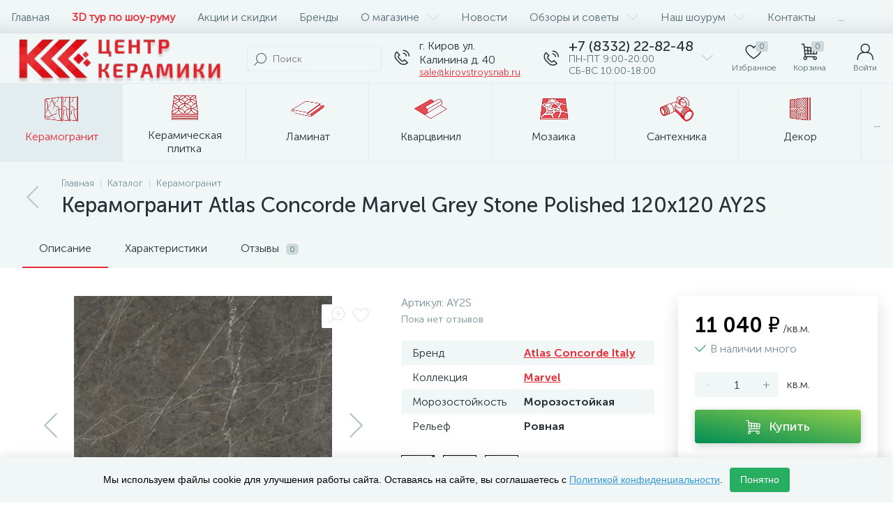

--- FILE ---
content_type: text/html; charset=UTF-8
request_url: https://kirovstroysnab.ru/bitrix/tools/altop.enext/ajax.php
body_size: 48
content:
{"\/upload\/iblock\/d99\/aughbaz4au1sbklcds229g6kszqntoni.jpg":false,"\/upload\/uf\/6cb\/doui8shtans880k2g8fgdt2ee5ote8dd.gif":false,"\/upload\/uf\/8b2\/a40u3rluen7s04hrdvyokps8o1u2hpgt.gif":false}

--- FILE ---
content_type: text/html; charset=UTF-8
request_url: https://kirovstroysnab.ru/bitrix/components/bitrix/catalog.section/ajax.php
body_size: 14064
content:
{"items":"\n\t\t\t\t\t\t\u003Cdiv class=\u0022col-xs-6 col-md-4\u0022 data-entity=\u0022item-col\u0022\u003E\n\t\t\t\t\t\t\n\t\u003Cdiv class=\u0022product-item-container\u0022 id=\u0022bx_3966226736_9463_5e3f0cab039dd6f480b980eccecdd61e\u0022 data-entity=\u0022item\u0022\u003E\n\t\t\n\u003Cdiv class=\u0022product-item\u0022 itemscope itemtype=\u0022http:\/\/schema.org\/Product\u0022\u003E\n\t\u003Cmeta itemprop=\u0022sku\u0022 content=\u00229463\u0022 \/\u003E\n\t\u003Cmeta itemprop=\u0022mpn\u0022 content=\u00229463\u0022 \/\u003E\n\n\t\u003Cdiv class=\u0022product-item-image-wrapper\u0022 data-entity=\u0022image-wrapper\u0022\u003E\n\t\t\t\t\u003Ca target=\u0022_self\u0022 class=\u0022product-item-image\u0022 id=\u0022bx_3966226736_9463_5e3f0cab039dd6f480b980eccecdd61e_pict\u0022 href=\u0022\/catalog\/keramogranit\/keramogranit-italon-charme-evo-statuario-30x60\/\u0022 title=\u0022\u041a\u0435\u0440\u0430\u043c\u043e\u0433\u0440\u0430\u043d\u0438\u0442 Italon Charme Evo Statuario 30x60 ItalonCharme Evo\u0022\u003E\n\t\t\t\t\t\t\t\u003Cimg data-lazyload-src=\u0022\/upload\/iblock\/83d\/hw8hutfysiy5amhlqo5r79melb3rm56b.webp?1696516179\u0022 width=\u0022111\u0022 height=\u0022222\u0022 alt=\u0022\u041a\u0435\u0440\u0430\u043c\u043e\u0433\u0440\u0430\u043d\u0438\u0442 Italon Charme Evo Statuario 30x60 ItalonCharme Evo\u0022 title=\u0022\u041a\u0435\u0440\u0430\u043c\u043e\u0433\u0440\u0430\u043d\u0438\u0442 Italon Charme Evo Statuario 30x60 ItalonCharme Evo\u0022 itemprop=\u0022image\u0022 \/\u003E\n\t\t\t\t\u003Cmeta itemprop=\u0022image\u0022 content=\u0022\/upload\/iblock\/83d\/hw8hutfysiy5amhlqo5r79melb3rm56b.jpg\u0022 \/\u003E\n\t\t\t\t\t\t\u003Cdiv class=\u0022product-item-markers product-item-markers-icons\u0022\u003E\n\t\t\t\t\t\t\t\t\t\u003Cspan class=\u0022product-item-marker-container product-item-marker-container-hidden\u0022 id=\u0022bx_3966226736_9463_5e3f0cab039dd6f480b980eccecdd61e_dsc_perc\u0022\u003E\n\t\t\t\t\t\t\u003Cspan class=\u0022product-item-marker product-item-marker-discount product-item-marker-14px\u0022\u003E\u003Cspan data-entity=\u0022dsc-perc-val\u0022\u003E0%\u003C\/span\u003E\u003C\/span\u003E\n\t\t\t\t\t\u003C\/span\u003E\n\t\t\t\t\t\t\t\u003C\/div\u003E\n\t\t\t\t\t\t\t\u003Cdiv class=\u0022product-item-brand\u0022 itemprop=\u0022brand\u0022 itemscope itemtype=\u0022http:\/\/schema.org\/Brand\u0022\u003E\n\t\t\t\t\t\u003Cmeta itemprop=\u0022name\u0022 content=\u0022Italon\u0022 \/\u003E\n\t\t\t\t\t\u003Cimg data-lazyload-src=\u0022\/upload\/iblock\/f54\/owgadf4v5wxskpoh1ujnm0ra88tol90n.webp?1691401774\u0022 width=\u0022112\u0022 height=\u002223\u0022 alt=\u0022Italon\u0022 title=\u0022Italon\u0022 \/\u003E\n\t\t\t\t\u003C\/div\u003E\n\t\t\t\t\t\u003C\/a\u003E\n\t\t\t\t\t\u003Cdiv class=\u0022visible-md visible-lg product-item-icons-container\u0022\u003E\n\t\t\t\t\u003Cdiv class=\u0022product-item-delay\u0022 id=\u0022bx_3966226736_9463_5e3f0cab039dd6f480b980eccecdd61e_delay_link\u0022 title=\u0022\u041e\u0442\u043b\u043e\u0436\u0438\u0442\u044c\u0022 style=\u0022display: ;\u0022\u003E\n\t\t\t\t\t\u003Ci class=\u0022icon-heart\u0022 data-entity=\u0022delay-icon\u0022\u003E\u003C\/i\u003E\n\t\t\t\t\u003C\/div\u003E\n\t\t\t\u003C\/div\u003E\n\t\t\t\u003C\/div\u003E\n\t\t\t\u003Cdiv class=\u0022product-item-article\u0022\u003E\n\t\t\t\t\t\t\t\u003Cspan class=\u0022product-item-article-name\u0022\u003E\u0410\u0440\u0442\u0438\u043a\u0443\u043b:\u003C\/span\u003E\n\t\t\t\t\u003Cspan class=\u0022product-item-article-val\u0022 itemprop=\u0022sku\u0022\u003E610015000235\u003C\/span\u003E\n\t\t\t\t\t\u003C\/div\u003E\n\t\t\u003Cdiv class=\u0022product-item-title\u0022\u003E\n\t\t\u003Ca target=\u0022_self\u0022 href=\u0022\/catalog\/keramogranit\/keramogranit-italon-charme-evo-statuario-30x60\/\u0022 title=\u0022\u041a\u0435\u0440\u0430\u043c\u043e\u0433\u0440\u0430\u043d\u0438\u0442 Italon Charme Evo Statuario 30x60\u0022 itemprop=\u0022url\u0022\u003E\n\t\t\t\u003Cspan itemprop=\u0022name\u0022\u003E\u041a\u0435\u0440\u0430\u043c\u043e\u0433\u0440\u0430\u043d\u0438\u0442 Italon Charme Evo Statuario 30x60\u003C\/span\u003E\n\t\t\u003C\/a\u003E\n\t\u003C\/div\u003E\n\n\t\n\t\u003Cmeta itemprop=\u0022description\u0022 content=\u0022\u041a\u0435\u0440\u0430\u043c\u043e\u0433\u0440\u0430\u043d\u0438\u0442 Italon Charme Evo Statuario 30x60 \u2013 \u044d\u043b\u0435\u0433\u0430\u043d\u0442\u043d\u043e\u0435 \u043f\u043e\u043a\u0440\u044b\u0442\u0438\u0435 \u0432 \u0431\u0435\u043b\u043e\u0441\u043d\u0435\u0436\u043d\u043e\u043c \u043c\u0440\u0430\u043c\u043e\u0440\u043d\u043e\u043c \u0438\u0441\u043f\u043e\u043b\u043d\u0435\u043d\u0438\u0438 \u0441 \u043f\u0430\u0442\u0438\u043d\u0438\u0440\u043e\u0432\u0430\u043d\u043d\u043e\u0439 \u043f\u043e\u0432\u0435\u0440\u0445\u043d\u043e\u0441\u0442\u044c\u044e, \u0432\u0434\u043e\u0445\u043d\u043e\u0432\u043b\u0451\u043d\u043d\u043e\u0435 \u044d\u0441\u0442\u0435\u0442\u0438\u043a\u043e\u0439 \u043d\u0430\u0442\u0443\u0440\u0430\u043b\u044c\u043d\u043e\u0433\u043e \u043c\u0440\u0430\u043c\u043e\u0440\u0430 Statuario. \u0421\u0435\u0440\u043e-\u0433\u0440\u0430\u0444\u0438\u0442\u043e\u0432\u044b\u0435 \u043f\u0440\u043e\u0436\u0438\u043b\u043a\u0438 \u043d\u0430 \u0441\u0432\u0435\u0442\u043b\u043e\u043c \u0444\u043e\u043d\u0435 \u0441\u043e\u0437\u0434\u0430\u044e\u0442 \u0432\u044b\u0440\u0430\u0437\u0438\u0442\u0435\u043b\u044c\u043d\u044b\u0439 \u0440\u0438\u0441\u0443\u043d\u043e\u043a, \u043f\u0440\u0438\u0434\u0430\u044e\u0449\u0438\u0439 \u0438\u043d\u0442\u0435\u0440\u044c\u0435\u0440\u0443 \u0431\u043b\u0430\u0433\u043e\u0440\u043e\u0434\u0441\u0442\u0432\u043e, \u0433\u043b\u0443\u0431\u0438\u043d\u0443 \u0438 \u0432\u0438\u0437\u0443\u0430\u043b\u044c\u043d\u0443\u044e \u043b\u0451\u0433\u043a\u043e\u0441\u0442\u044c.\n\n\u0425\u0430\u0440\u0430\u043a\u0442\u0435\u0440\u0438\u0441\u0442\u0438\u043a\u0438 Statuario 30x60 \u043f\u0430\u0442\u0438\u043d\u0438\u0440\u043e\u0432\u0430\u043d\u043d\u044b\u0439:\n\n\u041f\u0440\u044f\u043c\u043e\u0443\u0433\u043e\u043b\u044c\u043d\u044b\u0439 \u0444\u043e\u0440\u043c\u0430\u0442 30x60 \u0441\u043c \u0443\u043d\u0438\u0432\u0435\u0440\u0441\u0430\u043b\u0435\u043d \u0434\u043b\u044f \u043e\u0431\u043b\u0438\u0446\u043e\u0432\u043a\u0438 \u0441\u0442\u0435\u043d \u0438 \u0443\u043a\u043b\u0430\u0434\u043a\u0438 \u043d\u0430 \u043f\u043e\u043b \u0432 \u0436\u0438\u043b\u044b\u0445 \u0438 \u043e\u0431\u0449\u0435\u0441\u0442\u0432\u0435\u043d\u043d\u044b\u0445 \u043f\u043e\u043c\u0435\u0449\u0435\u043d\u0438\u044f\u0445\n\u041f\u0430\u0442\u0438\u043d\u0438\u0440\u043e\u0432\u0430\u043d\u043d\u0430\u044f \u043f\u043e\u0432\u0435\u0440\u0445\u043d\u043e\u0441\u0442\u044c \u043f\u043e\u0434\u0447\u0451\u0440\u043a\u0438\u0432\u0430\u0435\u0442 \u043c\u0440\u0430\u043c\u043e\u0440\u043d\u0443\u044e \u0433\u0440\u0430\u0444\u0438\u043a\u0443 \u0438 \u043f\u0440\u0438\u044f\u0442\u043d\u0430 \u043d\u0430 \u043e\u0449\u0443\u043f\u044c\n\u0411\u0435\u043b\u044b\u0439 \u0444\u043e\u043d \u0441 \u043a\u043e\u043d\u0442\u0440\u0430\u0441\u0442\u043d\u044b\u043c\u0438 \u043f\u0440\u043e\u0436\u0438\u043b\u043a\u0430\u043c\u0438 \u0441\u043e\u0437\u0434\u0430\u0451\u0442 \u044d\u0444\u0444\u0435\u043a\u0442 \u043d\u0430\u0442\u0443\u0440\u0430\u043b\u044c\u043d\u043e\u0433\u043e \u043a\u0430\u043c\u043d\u044f \u043f\u0440\u0435\u043c\u0438\u0443\u043c-\u043a\u043b\u0430\u0441\u0441\u0430\n\u0422\u043e\u043b\u0449\u0438\u043d\u0430 9 \u043c\u043c \u043e\u0431\u0435\u0441\u043f\u0435\u0447\u0438\u0432\u0430\u0435\u0442 \u043f\u0440\u043e\u0447\u043d\u043e\u0441\u0442\u044c, \u0438\u0437\u043d\u043e\u0441\u043e\u0441\u0442\u043e\u0439\u043a\u043e\u0441\u0442\u044c \u0438 \u0443\u0441\u0442\u043e\u0439\u0447\u0438\u0432\u043e\u0441\u0442\u044c \u043a \u0432\u043b\u0430\u0433\u0435 \u0438 \u043f\u0435\u0440\u0435\u043f\u0430\u0434\u0430\u043c \u0442\u0435\u043c\u043f\u0435\u0440\u0430\u0442\u0443\u0440\n\u0420\u0435\u043a\u0442\u0438\u0444\u0438\u0446\u0438\u0440\u043e\u0432\u0430\u043d\u043d\u044b\u0435 \u043a\u0440\u0430\u044f \u043f\u043e\u0437\u0432\u043e\u043b\u044f\u044e\u0442 \u0443\u043a\u043b\u0430\u0434\u044b\u0432\u0430\u0442\u044c \u043f\u043b\u0438\u0442\u043a\u0443 \u0441 \u043c\u0438\u043d\u0438\u043c\u0430\u043b\u044c\u043d\u044b\u043c\u0438 \u0448\u0432\u0430\u043c\u0438\n\n\n\u041a\u0435\u0440\u0430\u043c\u043e\u0433\u0440\u0430\u043d\u0438\u0442 Italon Charme Evo \u2013 \u0438\u0434\u0435\u0430\u043b\u044c\u043d\u043e\u0435 \u0440\u0435\u0448\u0435\u043d\u0438\u0435 \u0434\u043b\u044f \u0441\u043e\u0437\u0434\u0430\u043d\u0438\u044f \u0438\u043d\u0442\u0435\u0440\u044c\u0435\u0440\u043e\u0432 \u0432 \u0441\u0442\u0438\u043b\u0435 \u0441\u043e\u0432\u0440\u0435\u043c\u0435\u043d\u043d\u0430\u044f \u043a\u043b\u0430\u0441\u0441\u0438\u043a\u0430, \u043c\u0438\u043d\u0438\u043c\u0430\u043b\u0438\u0437\u043c \u0438 \u0430\u0440-\u0434\u0435\u043a\u043e. Statuario 30x60 \u043f\u0440\u0438\u0434\u0430\u0451\u0442 \u043f\u0440\u043e\u0441\u0442\u0440\u0430\u043d\u0441\u0442\u0432\u0443 \u0441\u0432\u0435\u0442, \u044d\u043b\u0435\u0433\u0430\u043d\u0442\u043d\u043e\u0441\u0442\u044c \u0438 \u043e\u0449\u0443\u0449\u0435\u043d\u0438\u0435 \u0438\u0442\u0430\u043b\u044c\u044f\u043d\u0441\u043a\u043e\u0439 \u0443\u0442\u043e\u043d\u0447\u0451\u043d\u043d\u043e\u0441\u0442\u0438.\u0022 \/\u003E\n\n\t\t\t\u003Cdiv class=\u0022product-item-rating hidden-xs hidden-sm\u0022 itemprop=\u0022aggregateRating\u0022 itemscope itemtype=\u0022http:\/\/schema.org\/AggregateRating\u0022\u003E\n\t\t\t\t\t\u003C\/div\u003E\n\t\t\t\u003Cdiv class=\u0022hidden-xs hidden-sm product-item-properties-block\u0022\u003E\n\t\t\t\t\t\t\t\u003Cdiv class=\u0022product-item-properties\u0022\u003E\n\t\t\t\t\t\u003Cdiv class=\u0022product-item-properties-name\u0022\u003E\u0426\u0432\u0435\u0442\u003C\/div\u003E\n\t\t\t\t\t\u003Cdiv class=\u0022product-item-properties-val\u0022\u003E\u0431\u0435\u043b\u044b\u0439\u003C\/div\u003E\n\t\t\t\t\u003C\/div\u003E\n\t\t\t\t\t\t\t\u003Cdiv class=\u0022product-item-properties\u0022\u003E\n\t\t\t\t\t\u003Cdiv class=\u0022product-item-properties-name\u0022\u003E\u041d\u0430\u0437\u043d\u0430\u0447\u0435\u043d\u0438\u0435\u003C\/div\u003E\n\t\t\t\t\t\u003Cdiv class=\u0022product-item-properties-val\u0022\u003E\u0434\u043b\u044f \u043f\u043e\u043b\u0430\u003C\/div\u003E\n\t\t\t\t\u003C\/div\u003E\n\t\t\t\t\t\t\t\u003Cdiv class=\u0022product-item-properties\u0022\u003E\n\t\t\t\t\t\u003Cdiv class=\u0022product-item-properties-name\u0022\u003E\u0422\u0438\u043f \u043f\u043b\u0438\u0442\u043a\u0438\u003C\/div\u003E\n\t\t\t\t\t\u003Cdiv class=\u0022product-item-properties-val\u0022\u003E\u041a\u0435\u0440\u0430\u043c\u043e\u0433\u0440\u0430\u043d\u0438\u0442\u003C\/div\u003E\n\t\t\t\t\u003C\/div\u003E\n\t\t\t\t\t\t\t\u003Cdiv class=\u0022product-item-properties\u0022\u003E\n\t\t\t\t\t\u003Cdiv class=\u0022product-item-properties-name\u0022\u003E\u0420\u0438\u0441\u0443\u043d\u043e\u043a\u003C\/div\u003E\n\t\t\t\t\t\u003Cdiv class=\u0022product-item-properties-val\u0022\u003E\u043f\u043e\u0434 \u043c\u0440\u0430\u043c\u043e\u0440\u003C\/div\u003E\n\t\t\t\t\u003C\/div\u003E\n\t\t\t\t\t\t\t\u003Cdiv class=\u0022product-item-properties\u0022\u003E\n\t\t\t\t\t\u003Cdiv class=\u0022product-item-properties-name\u0022\u003E\u0422\u0438\u043f \u043f\u043e\u0432\u0435\u0440\u0445\u043d\u043e\u0441\u0442\u0438\u003C\/div\u003E\n\t\t\t\t\t\u003Cdiv class=\u0022product-item-properties-val\u0022\u003E\u043f\u0430\u0442\u0438\u043d\u0438\u0440\u043e\u0432\u0430\u043d\u043d\u044b\u0439\u003C\/div\u003E\n\t\t\t\t\u003C\/div\u003E\n\t\t\t\t\t\t\t\u003Cdiv class=\u0022product-item-properties\u0022\u003E\n\t\t\t\t\t\u003Cdiv class=\u0022product-item-properties-name\u0022\u003E\u0422\u043e\u043b\u0449\u0438\u043d\u0430 (\u043c\u043c)\u003C\/div\u003E\n\t\t\t\t\t\u003Cdiv class=\u0022product-item-properties-val\u0022\u003E10\u003C\/div\u003E\n\t\t\t\t\u003C\/div\u003E\n\t\t\t\t\t\u003C\/div\u003E\n\t\t\u003Cdiv class=\u0022product-item-info-container\u0022\u003E\n\t\t\u003Cdiv class=\u0022product-item-info-block\u0022\u003E\n\t\t\t\t\t\t\u003Cdiv class=\u0022product-item-info\u0022\u003E\n\t\t\t\t\u003Cdiv class=\u0022product-item-blocks\u0022\u003E\n\t\t\t\t\t\t\t\t\t\t\u003Cdiv class=\u0022product-item-price-container\u0022 data-entity=\u0022price-block\u0022\u003E\n\t\t\t\t\t\t\u003Cdiv class=\u0022product-item-price\u0022 id=\u0022bx_3966226736_9463_5e3f0cab039dd6f480b980eccecdd61e_price\u0022 itemprop=\u0022offers\u0022 itemscope itemtype=\u0022http:\/\/schema.org\/Offer\u0022\u003E\n\t\t\t\t\t\t\t\t\t\t\t\t\t\t\u003Cmeta itemprop=\u0022price\u0022 content=\u00223919\u0022 \/\u003E\n\t\t\t\t\t\t\t\u003Cmeta itemprop=\u0022priceCurrency\u0022 content=\u0022RUB\u0022 \/\u003E\n\t\t\t\t\t\t\t\u003Clink itemprop=\u0022availability\u0022 href=\u0022http:\/\/schema.org\/InStock\u0022 \/\u003E\n\t\t\t\t\t\t\t\u003Clink itemprop=\u0022url\u0022 href=\u0022\/catalog\/keramogranit\/keramogranit-italon-charme-evo-statuario-30x60\/\u0022 \/\u003E\n\n\t\t\t\t\t\t\t\t\t\t\t\t\t\t\t\t\u003Cspan class=\u0022product-item-price-not-set\u0022 data-entity=\u0022price-current-not-set\u0022 style=\u0022display:none;\u0022\u003E\u041d\u0435 \u0443\u043a\u0430\u0437\u0430\u043d\u0430 \u0446\u0435\u043d\u0430\u003C\/span\u003E\n\t\t\t\t\t\t\t\t\t\u003Cspan class=\u0022product-item-price-current\u0022 data-entity=\u0022price-current\u0022\u003E3\u0026nbsp;919 \u0026#8381;\u003C\/span\u003E\n\t\t\t\t\t\t\t\t\t\u003Cspan class=\u0022product-item-price-measure\u0022 data-entity=\u0022price-measure\u0022\u003E\/\u043a\u0432.\u043c.\u003C\/span\u003E\n\t\t\t\t\t\t\t\t\t\t\t\t\t\t\t\t\t\t\t\u003Cspan class=\u0022product-item-price-ranges-icon\u0022 data-entity=\u0022price-ranges-icon\u0022 style=\u0022display:none;\u0022\u003E\u003Ci class=\u0022icon-question\u0022\u003E\u003C\/i\u003E\u003C\/span\u003E\n\t\t\t\t\t\t\t\t\t\t\t\t\t\t\t\u003C\/div\u003E\n\t\t\t\t\t\t\t\t\t\t\t\t\t\u003Cdiv class=\u0022product-item-price-old\u0022 id=\u0022bx_3966226736_9463_5e3f0cab039dd6f480b980eccecdd61e_price_old\u0022 style=\u0022display:none;\u0022\u003E\u003C\/div\u003E\n\t\t\t\t\t\t\t\u003Cdiv class=\u0022product-item-price-economy\u0022 id=\u0022bx_3966226736_9463_5e3f0cab039dd6f480b980eccecdd61e_price_discount\u0022 style=\u0022display:none;\u0022\u003E\u003C\/div\u003E\n\t\t\t\t\t\t\t\t\t\t\t\t\t\u003Cdiv class=\u0022product-item-ranges-container\u0022 data-entity=\u0022price-ranges-block\u0022 style=\u0022display:none;\u0022\u003E\n\t\t\t\t\t\t\t\t\u003Cdiv class=\u0022product-item-ranges\u0022 data-entity=\u0022price-ranges-body\u0022\u003E\n\t\t\t\t\t\t\t\t\t\t\t\t\t\t\t\t\t\u003C\/div\u003E\n\t\t\t\t\t\t\t\u003C\/div\u003E\n\t\t\t\t\t\t\t\t\t\t\t\t\u003C\/div\u003E\n\t\t\t\t\t\t\t\t\t\t\t\t\u003Cdiv class=\u0022product-item-hidden\u0022 id=\u0022bx_3966226736_9463_5e3f0cab039dd6f480b980eccecdd61e_quant_limit\u0022\u003E\n\t\t\t\t\t\t\t\t\u003Cdiv class=\u0022product-item-quantity\u0022\u003E\n\t\t\t\t\t\t\t\t\t\u003Ci class=\u0022icon-ok-b product-item-quantity-icon\u0022\u003E\u003C\/i\u003E\n\t\t\t\t\t\t\t\t\t\u003Cspan class=\u0022product-item-quantity-val\u0022\u003E\n\t\t\t\t\t\t\t\t\t\t\u0412 \u043d\u0430\u043b\u0438\u0447\u0438\u0438\u0026nbsp;\u043c\u043d\u043e\u0433\u043e\t\t\t\t\t\t\t\t\t\t\t\t\t\t\t\t\t\t\t\u003C\/span\u003E\n\t\t\t\t\t\t\t\t\u003C\/div\u003E\n\t\t\t\t\t\t\t\u003C\/div\u003E\n\t\t\t\t\t\t\t\t\t\t\t\t\u003Cdiv class=\u0022product-item-hidden\u0022 data-entity=\u0022quantity-block\u0022\u003E\n\t\t\t\t\t\t\t\t\t\t\t\t\t\t\t\u003Cdiv class=\u0022product-item-amount\u0022\u003E\n\t\t\t\t\t\t\t\t\t\u003Ca class=\u0022product-item-amount-btn-minus\u0022 id=\u0022bx_3966226736_9463_5e3f0cab039dd6f480b980eccecdd61e_quant_down\u0022 href=\u0022javascript:void(0)\u0022 rel=\u0022nofollow\u0022\u003E-\u003C\/a\u003E\n\t\t\t\t\t\t\t\t\t\u003Cinput class=\u0022product-item-amount-input\u0022 id=\u0022bx_3966226736_9463_5e3f0cab039dd6f480b980eccecdd61e_quantity\u0022 type=\u0022tel\u0022 name=\u0022quantity\u0022 value=\u00221\u0022 \/\u003E\n\t\t\t\t\t\t\t\t\t\u003Ca class=\u0022product-item-amount-btn-plus\u0022 id=\u0022bx_3966226736_9463_5e3f0cab039dd6f480b980eccecdd61e_quant_up\u0022 href=\u0022javascript:void(0)\u0022 rel=\u0022nofollow\u0022\u003E+\u003C\/a\u003E\n\t\t\t\t\t\t\t\t\t\u003Cdiv class=\u0022product-item-amount-measure\u0022 id=\u0022bx_3966226736_9463_5e3f0cab039dd6f480b980eccecdd61e_quant_measure\u0022\u003E\u043a\u0432.\u043c.\u003C\/div\u003E\n\t\t\t\t\t\t\t\t\u003C\/div\u003E\n\t\t\t\t\t\t\t\t\t\t\t\t\t\u003C\/div\u003E\n\t\t\t\t\t\t\t\t\t\u003C\/div\u003E\n\t\t\t\t\t\t\t\t\u003Cdiv class=\u0022product-item-button-container\u0022 data-entity=\u0022buttons-block\u0022\u003E\n\t\t\t\t\t\t\t\t\t\t\t\t\t\u003Cdiv id=\u0022bx_3966226736_9463_5e3f0cab039dd6f480b980eccecdd61e_basket_actions\u0022\u003E\n\t\t\t\t\t\t\t\t\t\u003Cbutton type=\u0022button\u0022 class=\u0022btn btn-buy\u0022 id=\u0022bx_3966226736_9463_5e3f0cab039dd6f480b980eccecdd61e_buy_link\u0022 title=\u0022\u041a\u0443\u043f\u0438\u0442\u044c\u0022\u003E\u003Ci class=\u0022icon-cart\u0022\u003E\u003C\/i\u003E\u003Cspan\u003E\u041a\u0443\u043f\u0438\u0442\u044c\u003C\/span\u003E\u003C\/button\u003E\n\t\t\t\t\t\t\t\t\u003C\/div\u003E\n\t\t\t\t\t\t\t\t\t\t\t\u003C\/div\u003E\n\t\t\t\u003C\/div\u003E\n\t\t\u003C\/div\u003E\n\t\u003C\/div\u003E\n\t\t\t\u003Cdiv class=\u0022product-item-total-cost product-item-hidden\u0022 id=\u0022bx_3966226736_9463_5e3f0cab039dd6f480b980eccecdd61e_total_cost\u0022 style=\u0022display:none;\u0022\u003E\u041e\u0431\u0449\u0430\u044f \u0441\u0442\u043e\u0438\u043c\u043e\u0441\u0442\u044c\u003Cspan data-entity=\u0022total-cost\u0022\u003E\u003C\/span\u003E\u003C\/div\u003E\n\t\t\t\u003Cdiv class=\u0022product-item-compare product-item-hidden\u0022\u003E\n\t\t\t\u003Clabel id=\u0022bx_3966226736_9463_5e3f0cab039dd6f480b980eccecdd61e_compare_link\u0022\u003E\n\t\t\t\t\u003Cinput type=\u0022checkbox\u0022 data-entity=\u0022compare-checkbox\u0022\u003E\n\t\t\t\t\u003Cspan class=\u0022product-item-compare-checkbox\u0022\u003E\u003Ci class=\u0022icon-ok-b\u0022\u003E\u003C\/i\u003E\u003C\/span\u003E\n\t\t\t\t\u003Cspan class=\u0022product-item-compare-title\u0022 data-entity=\u0022compare-title\u0022\u003E\u0414\u043e\u0431\u0430\u0432\u0438\u0442\u044c \u043a \u0441\u0440\u0430\u0432\u043d\u0435\u043d\u0438\u044e\u003C\/span\u003E\n\t\t\t\u003C\/label\u003E\n\t\t\u003C\/div\u003E\n\t\u003C\/div\u003E\n\t\t\u003Cscript type=\u0022text\/javascript\u0022\u003E\n\t\t\tvar obbx_3966226736_9463_5e3f0cab039dd6f480b980eccecdd61e = new JCCatalogItem({\u0027PRODUCT_TYPE\u0027:\u00271\u0027,\u0027SHOW_QUANTITY\u0027:true,\u0027SHOW_ADD_BASKET_BTN\u0027:false,\u0027SHOW_BUY_BTN\u0027:true,\u0027SHOW_ABSENT\u0027:true,\u0027SHOW_OLD_PRICE\u0027:true,\u0027ADD_TO_BASKET_ACTION\u0027:\u0027ADD\u0027,\u0027SHOW_DISCOUNT_PERCENT\u0027:true,\u0027DISPLAY_COMPARE\u0027:true,\u0027BIG_DATA\u0027:true,\u0027VIEW_MODE\u0027:\u0027CARD\u0027,\u0027USE_SUBSCRIBE\u0027:false,\u0027PRODUCT\u0027:{\u0027ID\u0027:\u00279463\u0027,\u0027IBLOCK_ID\u0027:\u002726\u0027,\u0027NAME\u0027:\u0027\u041a\u0435\u0440\u0430\u043c\u043e\u0433\u0440\u0430\u043d\u0438\u0442 Italon Charme Evo Statuario 30x60\u0027,\u0027DETAIL_PAGE_URL\u0027:\u0027\/catalog\/keramogranit\/keramogranit-italon-charme-evo-statuario-30x60\/\u0027,\u0027PICT\u0027:{\u0027ID\u0027:\u002721306\u0027,\u0027SRC\u0027:\u0027\/upload\/iblock\/83d\/hw8hutfysiy5amhlqo5r79melb3rm56b.jpg\u0027,\u0027WIDTH\u0027:\u0027111\u0027,\u0027HEIGHT\u0027:\u0027222\u0027},\u0027CAN_BUY\u0027:true,\u0027CHECK_QUANTITY\u0027:true,\u0027MAX_QUANTITY\u0027:\u00279000\u0027,\u0027STEP_QUANTITY\u0027:\u00271\u0027,\u0027QUANTITY_FLOAT\u0027:true,\u0027ITEM_PRICE_MODE\u0027:\u0027S\u0027,\u0027ITEM_PRICES\u0027:[{\u0027UNROUND_BASE_PRICE\u0027:\u00273919\u0027,\u0027UNROUND_PRICE\u0027:\u00273919\u0027,\u0027BASE_PRICE\u0027:\u00273919\u0027,\u0027PRICE\u0027:\u00273919\u0027,\u0027ID\u0027:\u00278643\u0027,\u0027PRICE_TYPE_ID\u0027:\u00271\u0027,\u0027CURRENCY\u0027:\u0027RUB\u0027,\u0027DISCOUNT\u0027:\u00270\u0027,\u0027PERCENT\u0027:\u00270\u0027,\u0027QUANTITY_FROM\u0027:\u0027\u0027,\u0027QUANTITY_TO\u0027:\u0027\u0027,\u0027QUANTITY_HASH\u0027:\u0027ZERO-INF\u0027,\u0027MEASURE_RATIO_ID\u0027:\u0027\u0027,\u0027PRINT_BASE_PRICE\u0027:\u00273\u0026nbsp;919 \u0026#8381;\u0027,\u0027RATIO_BASE_PRICE\u0027:\u00273919\u0027,\u0027PRINT_RATIO_BASE_PRICE\u0027:\u00273\u0026nbsp;919 \u0026#8381;\u0027,\u0027PRINT_PRICE\u0027:\u00273\u0026nbsp;919 \u0026#8381;\u0027,\u0027RATIO_PRICE\u0027:\u00273919\u0027,\u0027PRINT_RATIO_PRICE\u0027:\u00273\u0026nbsp;919 \u0026#8381;\u0027,\u0027PRINT_DISCOUNT\u0027:\u00270 \u0026#8381;\u0027,\u0027RATIO_DISCOUNT\u0027:\u00270\u0027,\u0027PRINT_RATIO_DISCOUNT\u0027:\u00270 \u0026#8381;\u0027,\u0027MIN_QUANTITY\u0027:\u00271\u0027}],\u0027ITEM_PRICE_SELECTED\u0027:\u00270\u0027,\u0027ITEM_QUANTITY_RANGES\u0027:{\u0027ZERO-INF\u0027:{\u0027HASH\u0027:\u0027ZERO-INF\u0027,\u0027QUANTITY_FROM\u0027:\u0027\u0027,\u0027QUANTITY_TO\u0027:\u0027\u0027,\u0027SORT_FROM\u0027:\u00270\u0027,\u0027SORT_TO\u0027:\u0027INF\u0027}},\u0027ITEM_QUANTITY_RANGE_SELECTED\u0027:\u0027ZERO-INF\u0027,\u0027ITEM_MEASURE_RATIOS\u0027:{\u00278637\u0027:{\u0027ID\u0027:\u00278637\u0027,\u0027RATIO\u0027:\u00271\u0027,\u0027IS_DEFAULT\u0027:\u0027Y\u0027,\u0027PRODUCT_ID\u0027:\u00279463\u0027}},\u0027ITEM_MEASURE_RATIO_SELECTED\u0027:\u00278637\u0027,\u0027ITEM_MEASURE\u0027:{\u0027ID\u0027:\u00276\u0027,\u0027TITLE\u0027:\u0027\u043a\u0432.\u043c.\u0027,\u0027SYMBOL_INTL\u0027:\u0027m\u00b2\u0027},\u0027RCM_ID\u0027:\u0027mostviewed\u0027},\u0027BASKET\u0027:{\u0027ADD_PROPS\u0027:true,\u0027QUANTITY\u0027:\u0027quantity\u0027,\u0027PROPS\u0027:\u0027prop\u0027,\u0027EMPTY_PROPS\u0027:true,\u0027ADD_URL_TEMPLATE\u0027:\u0027\/catalog\/keramogranit\/keramogranit-atlas-concorde-marvel-grey-stone-polished-120x120-ay2s\/?action=ADD2BASKET\u0026id=#ID#\u0027,\u0027BUY_URL_TEMPLATE\u0027:\u0027\/catalog\/keramogranit\/keramogranit-atlas-concorde-marvel-grey-stone-polished-120x120-ay2s\/?action=BUY\u0026id=#ID#\u0027},\u0027VISUAL\u0027:{\u0027ID\u0027:\u0027bx_3966226736_9463_5e3f0cab039dd6f480b980eccecdd61e\u0027,\u0027PICT_ID\u0027:\u0027bx_3966226736_9463_5e3f0cab039dd6f480b980eccecdd61e_pict\u0027,\u0027ARTICLE_ID\u0027:\u0027bx_3966226736_9463_5e3f0cab039dd6f480b980eccecdd61e_article\u0027,\u0027QUANTITY_ID\u0027:\u0027bx_3966226736_9463_5e3f0cab039dd6f480b980eccecdd61e_quantity\u0027,\u0027QUANTITY_DOWN_ID\u0027:\u0027bx_3966226736_9463_5e3f0cab039dd6f480b980eccecdd61e_quant_down\u0027,\u0027QUANTITY_UP_ID\u0027:\u0027bx_3966226736_9463_5e3f0cab039dd6f480b980eccecdd61e_quant_up\u0027,\u0027PC_QUANTITY_ID\u0027:\u0027bx_3966226736_9463_5e3f0cab039dd6f480b980eccecdd61e_pc_quantity\u0027,\u0027PC_QUANTITY_DOWN_ID\u0027:\u0027bx_3966226736_9463_5e3f0cab039dd6f480b980eccecdd61e_pc_quant_down\u0027,\u0027PC_QUANTITY_UP_ID\u0027:\u0027bx_3966226736_9463_5e3f0cab039dd6f480b980eccecdd61e_pc_quant_up\u0027,\u0027SQ_M_QUANTITY_ID\u0027:\u0027bx_3966226736_9463_5e3f0cab039dd6f480b980eccecdd61e_sq_m_quantity\u0027,\u0027SQ_M_QUANTITY_DOWN_ID\u0027:\u0027bx_3966226736_9463_5e3f0cab039dd6f480b980eccecdd61e_sq_m_quant_down\u0027,\u0027SQ_M_QUANTITY_UP_ID\u0027:\u0027bx_3966226736_9463_5e3f0cab039dd6f480b980eccecdd61e_sq_m_quant_up\u0027,\u0027QUANTITY_MEASURE\u0027:\u0027bx_3966226736_9463_5e3f0cab039dd6f480b980eccecdd61e_quant_measure\u0027,\u0027QUANTITY_LIMIT\u0027:\u0027bx_3966226736_9463_5e3f0cab039dd6f480b980eccecdd61e_quant_limit\u0027,\u0027QUANTITY_LIMIT_NOT_AVAILABLE\u0027:\u0027bx_3966226736_9463_5e3f0cab039dd6f480b980eccecdd61e_quant_limit_not_avl\u0027,\u0027BUY_LINK\u0027:\u0027bx_3966226736_9463_5e3f0cab039dd6f480b980eccecdd61e_buy_link\u0027,\u0027BASKET_ACTIONS_ID\u0027:\u0027bx_3966226736_9463_5e3f0cab039dd6f480b980eccecdd61e_basket_actions\u0027,\u0027ASK_PRICE_LINK\u0027:\u0027bx_3966226736_9463_5e3f0cab039dd6f480b980eccecdd61e_ask_price_link\u0027,\u0027NOT_AVAILABLE_LINK\u0027:\u0027bx_3966226736_9463_5e3f0cab039dd6f480b980eccecdd61e_not_available_link\u0027,\u0027MORE_LINK\u0027:\u0027bx_3966226736_9463_5e3f0cab039dd6f480b980eccecdd61e_more_link\u0027,\u0027SUBSCRIBE_LINK\u0027:\u0027bx_3966226736_9463_5e3f0cab039dd6f480b980eccecdd61e_subscribe\u0027,\u0027DELAY_LINK\u0027:\u0027bx_3966226736_9463_5e3f0cab039dd6f480b980eccecdd61e_delay_link\u0027,\u0027QUICK_VIEW_LINK\u0027:\u0027bx_3966226736_9463_5e3f0cab039dd6f480b980eccecdd61e_quick_view_link\u0027,\u0027COMPARE_LINK\u0027:\u0027bx_3966226736_9463_5e3f0cab039dd6f480b980eccecdd61e_compare_link\u0027,\u0027PRICE_ID\u0027:\u0027bx_3966226736_9463_5e3f0cab039dd6f480b980eccecdd61e_price\u0027,\u0027OLD_PRICE_ID\u0027:\u0027bx_3966226736_9463_5e3f0cab039dd6f480b980eccecdd61e_price_old\u0027,\u0027DISCOUNT_PRICE_ID\u0027:\u0027bx_3966226736_9463_5e3f0cab039dd6f480b980eccecdd61e_price_discount\u0027,\u0027DISCOUNT_PERCENT_ID\u0027:\u0027bx_3966226736_9463_5e3f0cab039dd6f480b980eccecdd61e_dsc_perc\u0027,\u0027TOTAL_COST_ID\u0027:\u0027bx_3966226736_9463_5e3f0cab039dd6f480b980eccecdd61e_total_cost\u0027,\u0027TREE_ID\u0027:\u0027bx_3966226736_9463_5e3f0cab039dd6f480b980eccecdd61e_sku_tree\u0027,\u0027BASKET_PROP_DIV\u0027:\u0027bx_3966226736_9463_5e3f0cab039dd6f480b980eccecdd61e_basket_prop\u0027,\u0027DISPLAY_PROP_DIV\u0027:\u0027bx_3966226736_9463_5e3f0cab039dd6f480b980eccecdd61e_sku_prop\u0027},\u0027AJAX_PATH\u0027:\u0027\/bitrix\/templates\/enext\/components\/bitrix\/catalog.item\/.default\/ajax.php\u0027,\u0027COMPARE\u0027:{\u0027COMPARE_NAME\u0027:\u0027CATALOG_COMPARE_LIST\u0027,\u0027COMPARE_PATH\u0027:\u0027\/catalog\/compare\/\u0027,\u0027COMPARE_URL_TEMPLATE\u0027:\u0027\/catalog\/compare\/?action=ADD_TO_COMPARE_LIST\u0026id=#ID#\u0027,\u0027COMPARE_DELETE_URL_TEMPLATE\u0027:\u0027\/catalog\/compare\/?action=DELETE_FROM_COMPARE_LIST\u0026id=#ID#\u0027},\u0027PRODUCT_DISPLAY_MODE\u0027:\u0027Y\u0027,\u0027USE_ENHANCED_ECOMMERCE\u0027:\u0027N\u0027,\u0027DATA_LAYER_NAME\u0027:\u0027\u0027,\u0027BRAND_PROPERTY\u0027:\u0027\u0027});\n\t\t\u003C\/script\u003E\n\t\u003C\/div\u003E\n\t\t\t\t\t\u003C\/div\u003E\n\t\t\t\t\t\t\t\u003Cdiv class=\u0022col-xs-6 col-md-4\u0022 data-entity=\u0022item-col\u0022\u003E\n\t\t\t\t\t\t\n\t\u003Cdiv class=\u0022product-item-container\u0022 id=\u0022bx_3966226736_9468_322f8aa86f325524b0909a6c735ef210\u0022 data-entity=\u0022item\u0022\u003E\n\t\t\n\u003Cdiv class=\u0022product-item\u0022 itemscope itemtype=\u0022http:\/\/schema.org\/Product\u0022\u003E\n\t\u003Cmeta itemprop=\u0022sku\u0022 content=\u00229468\u0022 \/\u003E\n\t\u003Cmeta itemprop=\u0022mpn\u0022 content=\u00229468\u0022 \/\u003E\n\n\t\u003Cdiv class=\u0022product-item-image-wrapper\u0022 data-entity=\u0022image-wrapper\u0022\u003E\n\t\t\t\t\u003Ca target=\u0022_self\u0022 class=\u0022product-item-image\u0022 id=\u0022bx_3966226736_9468_322f8aa86f325524b0909a6c735ef210_pict\u0022 href=\u0022\/catalog\/keramogranit\/keramogranit-italon-charme-evo-statuario-60x60\/\u0022 title=\u0022\u041a\u0435\u0440\u0430\u043c\u043e\u0433\u0440\u0430\u043d\u0438\u0442 Italon Charme Evo Statuario 60x60 ItalonCharme Evo\u0022\u003E\n\t\t\t\t\t\t\t\u003Cimg data-lazyload-src=\u0022\/upload\/iblock\/69c\/5oltpm8d262wi74jvv1uq23auxlw79op.webp?1696177026\u0022 width=\u0022222\u0022 height=\u0022222\u0022 alt=\u0022\u041a\u0435\u0440\u0430\u043c\u043e\u0433\u0440\u0430\u043d\u0438\u0442 Italon Charme Evo Statuario 60x60 ItalonCharme Evo\u0022 title=\u0022\u041a\u0435\u0440\u0430\u043c\u043e\u0433\u0440\u0430\u043d\u0438\u0442 Italon Charme Evo Statuario 60x60 ItalonCharme Evo\u0022 itemprop=\u0022image\u0022 \/\u003E\n\t\t\t\t\u003Cmeta itemprop=\u0022image\u0022 content=\u0022\/upload\/iblock\/69c\/5oltpm8d262wi74jvv1uq23auxlw79op.jpg\u0022 \/\u003E\n\t\t\t\t\t\t\u003Cdiv class=\u0022product-item-markers product-item-markers-icons\u0022\u003E\n\t\t\t\t\t\t\t\t\t\u003Cspan class=\u0022product-item-marker-container product-item-marker-container-hidden\u0022 id=\u0022bx_3966226736_9468_322f8aa86f325524b0909a6c735ef210_dsc_perc\u0022\u003E\n\t\t\t\t\t\t\u003Cspan class=\u0022product-item-marker product-item-marker-discount product-item-marker-14px\u0022\u003E\u003Cspan data-entity=\u0022dsc-perc-val\u0022\u003E0%\u003C\/span\u003E\u003C\/span\u003E\n\t\t\t\t\t\u003C\/span\u003E\n\t\t\t\t\t\t\t\u003C\/div\u003E\n\t\t\t\t\t\t\t\u003Cdiv class=\u0022product-item-brand\u0022 itemprop=\u0022brand\u0022 itemscope itemtype=\u0022http:\/\/schema.org\/Brand\u0022\u003E\n\t\t\t\t\t\u003Cmeta itemprop=\u0022name\u0022 content=\u0022Italon\u0022 \/\u003E\n\t\t\t\t\t\u003Cimg data-lazyload-src=\u0022\/upload\/iblock\/f54\/owgadf4v5wxskpoh1ujnm0ra88tol90n.webp?1691401774\u0022 width=\u0022112\u0022 height=\u002223\u0022 alt=\u0022Italon\u0022 title=\u0022Italon\u0022 \/\u003E\n\t\t\t\t\u003C\/div\u003E\n\t\t\t\t\t\u003C\/a\u003E\n\t\t\t\t\t\u003Cdiv class=\u0022visible-md visible-lg product-item-icons-container\u0022\u003E\n\t\t\t\t\u003Cdiv class=\u0022product-item-delay\u0022 id=\u0022bx_3966226736_9468_322f8aa86f325524b0909a6c735ef210_delay_link\u0022 title=\u0022\u041e\u0442\u043b\u043e\u0436\u0438\u0442\u044c\u0022 style=\u0022display: ;\u0022\u003E\n\t\t\t\t\t\u003Ci class=\u0022icon-heart\u0022 data-entity=\u0022delay-icon\u0022\u003E\u003C\/i\u003E\n\t\t\t\t\u003C\/div\u003E\n\t\t\t\u003C\/div\u003E\n\t\t\t\u003C\/div\u003E\n\t\t\t\u003Cdiv class=\u0022product-item-article\u0022\u003E\n\t\t\t\t\t\t\t\u003Cspan class=\u0022product-item-article-name\u0022\u003E\u0410\u0440\u0442\u0438\u043a\u0443\u043b:\u003C\/span\u003E\n\t\t\t\t\u003Cspan class=\u0022product-item-article-val\u0022 itemprop=\u0022sku\u0022\u003E610010000778\u003C\/span\u003E\n\t\t\t\t\t\u003C\/div\u003E\n\t\t\u003Cdiv class=\u0022product-item-title\u0022\u003E\n\t\t\u003Ca target=\u0022_self\u0022 href=\u0022\/catalog\/keramogranit\/keramogranit-italon-charme-evo-statuario-60x60\/\u0022 title=\u0022\u041a\u0435\u0440\u0430\u043c\u043e\u0433\u0440\u0430\u043d\u0438\u0442 Italon Charme Evo Statuario 60x60\u0022 itemprop=\u0022url\u0022\u003E\n\t\t\t\u003Cspan itemprop=\u0022name\u0022\u003E\u041a\u0435\u0440\u0430\u043c\u043e\u0433\u0440\u0430\u043d\u0438\u0442 Italon Charme Evo Statuario 60x60\u003C\/span\u003E\n\t\t\u003C\/a\u003E\n\t\u003C\/div\u003E\n\n\t\n\t\u003Cmeta itemprop=\u0022description\u0022 content=\u0022\u041a\u0435\u0440\u0430\u043c\u043e\u0433\u0440\u0430\u043d\u0438\u0442 Italon Charme Evo Statuario 60x60 \u2013 \u044d\u043b\u0435\u0433\u0430\u043d\u0442\u043d\u043e\u0435 \u043f\u043e\u043a\u0440\u044b\u0442\u0438\u0435 \u0432 \u0431\u0435\u043b\u043e\u0441\u043d\u0435\u0436\u043d\u043e\u043c \u043c\u0440\u0430\u043c\u043e\u0440\u043d\u043e\u043c \u0438\u0441\u043f\u043e\u043b\u043d\u0435\u043d\u0438\u0438 \u0441 \u043d\u0430\u0442\u0443\u0440\u0430\u043b\u044c\u043d\u043e\u0439 \u043c\u0430\u0442\u043e\u0432\u043e\u0439 \u043f\u043e\u0432\u0435\u0440\u0445\u043d\u043e\u0441\u0442\u044c\u044e, \u0432\u0434\u043e\u0445\u043d\u043e\u0432\u043b\u0451\u043d\u043d\u043e\u0435 \u044d\u0441\u0442\u0435\u0442\u0438\u043a\u043e\u0439 \u043a\u043b\u0430\u0441\u0441\u0438\u0447\u0435\u0441\u043a\u043e\u0433\u043e \u043c\u0440\u0430\u043c\u043e\u0440\u0430 Statuario. \u041a\u043e\u043d\u0442\u0440\u0430\u0441\u0442\u043d\u044b\u0435 \u0441\u0435\u0440\u043e-\u0433\u0440\u0430\u0444\u0438\u0442\u043e\u0432\u044b\u0435 \u043f\u0440\u043e\u0436\u0438\u043b\u043a\u0438 \u043d\u0430 \u0441\u0432\u0435\u0442\u043b\u043e\u043c \u0444\u043e\u043d\u0435 \u0441\u043e\u0437\u0434\u0430\u044e\u0442 \u0432\u044b\u0440\u0430\u0437\u0438\u0442\u0435\u043b\u044c\u043d\u044b\u0439 \u0440\u0438\u0441\u0443\u043d\u043e\u043a, \u043f\u0440\u0438\u0434\u0430\u044e\u0449\u0438\u0439 \u0438\u043d\u0442\u0435\u0440\u044c\u0435\u0440\u0443 \u0431\u043b\u0430\u0433\u043e\u0440\u043e\u0434\u0441\u0442\u0432\u043e, \u0433\u043b\u0443\u0431\u0438\u043d\u0443 \u0438 \u0432\u0438\u0437\u0443\u0430\u043b\u044c\u043d\u0443\u044e \u043b\u0451\u0433\u043a\u043e\u0441\u0442\u044c.\n\n\u0425\u0430\u0440\u0430\u043a\u0442\u0435\u0440\u0438\u0441\u0442\u0438\u043a\u0438 Statuario 60x60 \u043c\u0430\u0442\u043e\u0432\u044b\u0439:\n\n\u041a\u0432\u0430\u0434\u0440\u0430\u0442\u043d\u044b\u0439 \u0444\u043e\u0440\u043c\u0430\u0442 60x60 \u0441\u043c \u0443\u043d\u0438\u0432\u0435\u0440\u0441\u0430\u043b\u0435\u043d \u0434\u043b\u044f \u0443\u043a\u043b\u0430\u0434\u043a\u0438 \u043d\u0430 \u043f\u043e\u043b \u0438 \u0441\u0442\u0435\u043d\u044b \u0432 \u0436\u0438\u043b\u044b\u0445 \u0438 \u043e\u0431\u0449\u0435\u0441\u0442\u0432\u0435\u043d\u043d\u044b\u0445 \u043f\u043e\u043c\u0435\u0449\u0435\u043d\u0438\u044f\u0445\n\u041c\u0430\u0442\u043e\u0432\u0430\u044f \u043f\u043e\u0432\u0435\u0440\u0445\u043d\u043e\u0441\u0442\u044c \u043f\u043e\u0434\u0447\u0451\u0440\u043a\u0438\u0432\u0430\u0435\u0442 \u043c\u0440\u0430\u043c\u043e\u0440\u043d\u0443\u044e \u0433\u0440\u0430\u0444\u0438\u043a\u0443 \u0438 \u0443\u0441\u0442\u043e\u0439\u0447\u0438\u0432\u0430 \u043a \u0441\u043a\u043e\u043b\u044c\u0436\u0435\u043d\u0438\u044e (R9)\n\u0411\u0435\u043b\u044b\u0439 \u0444\u043e\u043d \u0441 \u0433\u0440\u0430\u0444\u0438\u0442\u043e\u0432\u044b\u043c\u0438 \u043f\u0440\u043e\u0436\u0438\u043b\u043a\u0430\u043c\u0438 \u0441\u043e\u0437\u0434\u0430\u0451\u0442 \u044d\u0444\u0444\u0435\u043a\u0442 \u043d\u0430\u0442\u0443\u0440\u0430\u043b\u044c\u043d\u043e\u0433\u043e \u043a\u0430\u043c\u043d\u044f \u043f\u0440\u0435\u043c\u0438\u0443\u043c-\u043a\u043b\u0430\u0441\u0441\u0430\n\u0422\u043e\u043b\u0449\u0438\u043d\u0430 9 \u043c\u043c \u043e\u0431\u0435\u0441\u043f\u0435\u0447\u0438\u0432\u0430\u0435\u0442 \u043f\u0440\u043e\u0447\u043d\u043e\u0441\u0442\u044c, \u0438\u0437\u043d\u043e\u0441\u043e\u0441\u0442\u043e\u0439\u043a\u043e\u0441\u0442\u044c \u0438 \u043c\u043e\u0440\u043e\u0437\u043e\u0443\u0441\u0442\u043e\u0439\u0447\u0438\u0432\u043e\u0441\u0442\u044c\n\u0420\u0435\u043a\u0442\u0438\u0444\u0438\u0446\u0438\u0440\u043e\u0432\u0430\u043d\u043d\u044b\u0435 \u043a\u0440\u0430\u044f \u043f\u043e\u0437\u0432\u043e\u043b\u044f\u044e\u0442 \u0443\u043a\u043b\u0430\u0434\u044b\u0432\u0430\u0442\u044c \u043f\u043b\u0438\u0442\u043a\u0443 \u0441 \u043c\u0438\u043d\u0438\u043c\u0430\u043b\u044c\u043d\u044b\u043c\u0438 \u0448\u0432\u0430\u043c\u0438\n\n\n\u041a\u0435\u0440\u0430\u043c\u043e\u0433\u0440\u0430\u043d\u0438\u0442 Italon Charme Evo \u2013 \u0438\u0434\u0435\u0430\u043b\u044c\u043d\u043e\u0435 \u0440\u0435\u0448\u0435\u043d\u0438\u0435 \u0434\u043b\u044f \u0441\u043e\u0437\u0434\u0430\u043d\u0438\u044f \u0438\u043d\u0442\u0435\u0440\u044c\u0435\u0440\u043e\u0432 \u0432 \u0441\u0442\u0438\u043b\u0435 \u0441\u043e\u0432\u0440\u0435\u043c\u0435\u043d\u043d\u0430\u044f \u043a\u043b\u0430\u0441\u0441\u0438\u043a\u0430, \u043c\u0438\u043d\u0438\u043c\u0430\u043b\u0438\u0437\u043c \u0438 \u0430\u0440-\u0434\u0435\u043a\u043e. Statuario 60x60 \u043f\u0440\u0438\u0434\u0430\u0451\u0442 \u043f\u0440\u043e\u0441\u0442\u0440\u0430\u043d\u0441\u0442\u0432\u0443 \u0441\u0432\u0435\u0442, \u044d\u043b\u0435\u0433\u0430\u043d\u0442\u043d\u043e\u0441\u0442\u044c \u0438 \u043e\u0449\u0443\u0449\u0435\u043d\u0438\u0435 \u0438\u0442\u0430\u043b\u044c\u044f\u043d\u0441\u043a\u043e\u0439 \u0443\u0442\u043e\u043d\u0447\u0451\u043d\u043d\u043e\u0441\u0442\u0438.\u0022 \/\u003E\n\n\t\t\t\u003Cdiv class=\u0022product-item-rating hidden-xs hidden-sm\u0022 itemprop=\u0022aggregateRating\u0022 itemscope itemtype=\u0022http:\/\/schema.org\/AggregateRating\u0022\u003E\n\t\t\t\t\t\u003C\/div\u003E\n\t\t\t\u003Cdiv class=\u0022hidden-xs hidden-sm product-item-properties-block\u0022\u003E\n\t\t\t\t\t\t\t\u003Cdiv class=\u0022product-item-properties\u0022\u003E\n\t\t\t\t\t\u003Cdiv class=\u0022product-item-properties-name\u0022\u003E\u0426\u0432\u0435\u0442\u003C\/div\u003E\n\t\t\t\t\t\u003Cdiv class=\u0022product-item-properties-val\u0022\u003E\u0431\u0435\u043b\u044b\u0439\u003C\/div\u003E\n\t\t\t\t\u003C\/div\u003E\n\t\t\t\t\t\t\t\u003Cdiv class=\u0022product-item-properties\u0022\u003E\n\t\t\t\t\t\u003Cdiv class=\u0022product-item-properties-name\u0022\u003E\u041d\u0430\u0437\u043d\u0430\u0447\u0435\u043d\u0438\u0435\u003C\/div\u003E\n\t\t\t\t\t\u003Cdiv class=\u0022product-item-properties-val\u0022\u003E\u0434\u043b\u044f \u043f\u043e\u043b\u0430\u003C\/div\u003E\n\t\t\t\t\u003C\/div\u003E\n\t\t\t\t\t\t\t\u003Cdiv class=\u0022product-item-properties\u0022\u003E\n\t\t\t\t\t\u003Cdiv class=\u0022product-item-properties-name\u0022\u003E\u0422\u0438\u043f \u043f\u043b\u0438\u0442\u043a\u0438\u003C\/div\u003E\n\t\t\t\t\t\u003Cdiv class=\u0022product-item-properties-val\u0022\u003E\u041a\u0435\u0440\u0430\u043c\u043e\u0433\u0440\u0430\u043d\u0438\u0442\u003C\/div\u003E\n\t\t\t\t\u003C\/div\u003E\n\t\t\t\t\t\t\t\u003Cdiv class=\u0022product-item-properties\u0022\u003E\n\t\t\t\t\t\u003Cdiv class=\u0022product-item-properties-name\u0022\u003E\u0420\u0438\u0441\u0443\u043d\u043e\u043a\u003C\/div\u003E\n\t\t\t\t\t\u003Cdiv class=\u0022product-item-properties-val\u0022\u003E\u043f\u043e\u0434 \u043c\u0440\u0430\u043c\u043e\u0440\u003C\/div\u003E\n\t\t\t\t\u003C\/div\u003E\n\t\t\t\t\t\t\t\u003Cdiv class=\u0022product-item-properties\u0022\u003E\n\t\t\t\t\t\u003Cdiv class=\u0022product-item-properties-name\u0022\u003E\u0422\u0438\u043f \u043f\u043e\u0432\u0435\u0440\u0445\u043d\u043e\u0441\u0442\u0438\u003C\/div\u003E\n\t\t\t\t\t\u003Cdiv class=\u0022product-item-properties-val\u0022\u003E\u043d\u0430\u0442\u0443\u0440\u0430\u043b\u044c\u043d\u044b\u0439\u003C\/div\u003E\n\t\t\t\t\u003C\/div\u003E\n\t\t\t\t\t\t\t\u003Cdiv class=\u0022product-item-properties\u0022\u003E\n\t\t\t\t\t\u003Cdiv class=\u0022product-item-properties-name\u0022\u003E\u0422\u043e\u043b\u0449\u0438\u043d\u0430 (\u043c\u043c)\u003C\/div\u003E\n\t\t\t\t\t\u003Cdiv class=\u0022product-item-properties-val\u0022\u003E10\u003C\/div\u003E\n\t\t\t\t\u003C\/div\u003E\n\t\t\t\t\t\u003C\/div\u003E\n\t\t\u003Cdiv class=\u0022product-item-info-container\u0022\u003E\n\t\t\u003Cdiv class=\u0022product-item-info-block\u0022\u003E\n\t\t\t\t\t\t\u003Cdiv class=\u0022product-item-info\u0022\u003E\n\t\t\t\t\u003Cdiv class=\u0022product-item-blocks\u0022\u003E\n\t\t\t\t\t\t\t\t\t\t\u003Cdiv class=\u0022product-item-price-container\u0022 data-entity=\u0022price-block\u0022\u003E\n\t\t\t\t\t\t\u003Cdiv class=\u0022product-item-price\u0022 id=\u0022bx_3966226736_9468_322f8aa86f325524b0909a6c735ef210_price\u0022 itemprop=\u0022offers\u0022 itemscope itemtype=\u0022http:\/\/schema.org\/Offer\u0022\u003E\n\t\t\t\t\t\t\t\t\t\t\t\t\t\t\u003Cmeta itemprop=\u0022price\u0022 content=\u00223430\u0022 \/\u003E\n\t\t\t\t\t\t\t\u003Cmeta itemprop=\u0022priceCurrency\u0022 content=\u0022RUB\u0022 \/\u003E\n\t\t\t\t\t\t\t\u003Clink itemprop=\u0022availability\u0022 href=\u0022http:\/\/schema.org\/InStock\u0022 \/\u003E\n\t\t\t\t\t\t\t\u003Clink itemprop=\u0022url\u0022 href=\u0022\/catalog\/keramogranit\/keramogranit-italon-charme-evo-statuario-60x60\/\u0022 \/\u003E\n\n\t\t\t\t\t\t\t\t\t\t\t\t\t\t\t\t\u003Cspan class=\u0022product-item-price-not-set\u0022 data-entity=\u0022price-current-not-set\u0022 style=\u0022display:none;\u0022\u003E\u041d\u0435 \u0443\u043a\u0430\u0437\u0430\u043d\u0430 \u0446\u0435\u043d\u0430\u003C\/span\u003E\n\t\t\t\t\t\t\t\t\t\u003Cspan class=\u0022product-item-price-current\u0022 data-entity=\u0022price-current\u0022\u003E3\u0026nbsp;430 \u0026#8381;\u003C\/span\u003E\n\t\t\t\t\t\t\t\t\t\u003Cspan class=\u0022product-item-price-measure\u0022 data-entity=\u0022price-measure\u0022\u003E\/\u043a\u0432.\u043c.\u003C\/span\u003E\n\t\t\t\t\t\t\t\t\t\t\t\t\t\t\t\t\t\t\t\u003Cspan class=\u0022product-item-price-ranges-icon\u0022 data-entity=\u0022price-ranges-icon\u0022 style=\u0022display:none;\u0022\u003E\u003Ci class=\u0022icon-question\u0022\u003E\u003C\/i\u003E\u003C\/span\u003E\n\t\t\t\t\t\t\t\t\t\t\t\t\t\t\t\u003C\/div\u003E\n\t\t\t\t\t\t\t\t\t\t\t\t\t\u003Cdiv class=\u0022product-item-price-old\u0022 id=\u0022bx_3966226736_9468_322f8aa86f325524b0909a6c735ef210_price_old\u0022 style=\u0022display:none;\u0022\u003E\u003C\/div\u003E\n\t\t\t\t\t\t\t\u003Cdiv class=\u0022product-item-price-economy\u0022 id=\u0022bx_3966226736_9468_322f8aa86f325524b0909a6c735ef210_price_discount\u0022 style=\u0022display:none;\u0022\u003E\u003C\/div\u003E\n\t\t\t\t\t\t\t\t\t\t\t\t\t\u003Cdiv class=\u0022product-item-ranges-container\u0022 data-entity=\u0022price-ranges-block\u0022 style=\u0022display:none;\u0022\u003E\n\t\t\t\t\t\t\t\t\u003Cdiv class=\u0022product-item-ranges\u0022 data-entity=\u0022price-ranges-body\u0022\u003E\n\t\t\t\t\t\t\t\t\t\t\t\t\t\t\t\t\t\u003C\/div\u003E\n\t\t\t\t\t\t\t\u003C\/div\u003E\n\t\t\t\t\t\t\t\t\t\t\t\t\u003C\/div\u003E\n\t\t\t\t\t\t\t\t\t\t\t\t\u003Cdiv class=\u0022product-item-hidden\u0022 id=\u0022bx_3966226736_9468_322f8aa86f325524b0909a6c735ef210_quant_limit\u0022\u003E\n\t\t\t\t\t\t\t\t\u003Cdiv class=\u0022product-item-quantity\u0022\u003E\n\t\t\t\t\t\t\t\t\t\u003Ci class=\u0022icon-ok-b product-item-quantity-icon\u0022\u003E\u003C\/i\u003E\n\t\t\t\t\t\t\t\t\t\u003Cspan class=\u0022product-item-quantity-val\u0022\u003E\n\t\t\t\t\t\t\t\t\t\t\u0412 \u043d\u0430\u043b\u0438\u0447\u0438\u0438\u0026nbsp;\u043c\u043d\u043e\u0433\u043e\t\t\t\t\t\t\t\t\t\t\t\t\t\t\t\t\t\t\t\u003C\/span\u003E\n\t\t\t\t\t\t\t\t\u003C\/div\u003E\n\t\t\t\t\t\t\t\u003C\/div\u003E\n\t\t\t\t\t\t\t\t\t\t\t\t\u003Cdiv class=\u0022product-item-hidden\u0022 data-entity=\u0022quantity-block\u0022\u003E\n\t\t\t\t\t\t\t\t\t\t\t\t\t\t\t\u003Cdiv class=\u0022product-item-amount\u0022\u003E\n\t\t\t\t\t\t\t\t\t\u003Ca class=\u0022product-item-amount-btn-minus\u0022 id=\u0022bx_3966226736_9468_322f8aa86f325524b0909a6c735ef210_quant_down\u0022 href=\u0022javascript:void(0)\u0022 rel=\u0022nofollow\u0022\u003E-\u003C\/a\u003E\n\t\t\t\t\t\t\t\t\t\u003Cinput class=\u0022product-item-amount-input\u0022 id=\u0022bx_3966226736_9468_322f8aa86f325524b0909a6c735ef210_quantity\u0022 type=\u0022tel\u0022 name=\u0022quantity\u0022 value=\u00221\u0022 \/\u003E\n\t\t\t\t\t\t\t\t\t\u003Ca class=\u0022product-item-amount-btn-plus\u0022 id=\u0022bx_3966226736_9468_322f8aa86f325524b0909a6c735ef210_quant_up\u0022 href=\u0022javascript:void(0)\u0022 rel=\u0022nofollow\u0022\u003E+\u003C\/a\u003E\n\t\t\t\t\t\t\t\t\t\u003Cdiv class=\u0022product-item-amount-measure\u0022 id=\u0022bx_3966226736_9468_322f8aa86f325524b0909a6c735ef210_quant_measure\u0022\u003E\u043a\u0432.\u043c.\u003C\/div\u003E\n\t\t\t\t\t\t\t\t\u003C\/div\u003E\n\t\t\t\t\t\t\t\t\t\t\t\t\t\u003C\/div\u003E\n\t\t\t\t\t\t\t\t\t\u003C\/div\u003E\n\t\t\t\t\t\t\t\t\u003Cdiv class=\u0022product-item-button-container\u0022 data-entity=\u0022buttons-block\u0022\u003E\n\t\t\t\t\t\t\t\t\t\t\t\t\t\u003Cdiv id=\u0022bx_3966226736_9468_322f8aa86f325524b0909a6c735ef210_basket_actions\u0022\u003E\n\t\t\t\t\t\t\t\t\t\u003Cbutton type=\u0022button\u0022 class=\u0022btn btn-buy\u0022 id=\u0022bx_3966226736_9468_322f8aa86f325524b0909a6c735ef210_buy_link\u0022 title=\u0022\u041a\u0443\u043f\u0438\u0442\u044c\u0022\u003E\u003Ci class=\u0022icon-cart\u0022\u003E\u003C\/i\u003E\u003Cspan\u003E\u041a\u0443\u043f\u0438\u0442\u044c\u003C\/span\u003E\u003C\/button\u003E\n\t\t\t\t\t\t\t\t\u003C\/div\u003E\n\t\t\t\t\t\t\t\t\t\t\t\u003C\/div\u003E\n\t\t\t\u003C\/div\u003E\n\t\t\u003C\/div\u003E\n\t\u003C\/div\u003E\n\t\t\t\u003Cdiv class=\u0022product-item-total-cost product-item-hidden\u0022 id=\u0022bx_3966226736_9468_322f8aa86f325524b0909a6c735ef210_total_cost\u0022 style=\u0022display:none;\u0022\u003E\u041e\u0431\u0449\u0430\u044f \u0441\u0442\u043e\u0438\u043c\u043e\u0441\u0442\u044c\u003Cspan data-entity=\u0022total-cost\u0022\u003E\u003C\/span\u003E\u003C\/div\u003E\n\t\t\t\u003Cdiv class=\u0022product-item-compare product-item-hidden\u0022\u003E\n\t\t\t\u003Clabel id=\u0022bx_3966226736_9468_322f8aa86f325524b0909a6c735ef210_compare_link\u0022\u003E\n\t\t\t\t\u003Cinput type=\u0022checkbox\u0022 data-entity=\u0022compare-checkbox\u0022\u003E\n\t\t\t\t\u003Cspan class=\u0022product-item-compare-checkbox\u0022\u003E\u003Ci class=\u0022icon-ok-b\u0022\u003E\u003C\/i\u003E\u003C\/span\u003E\n\t\t\t\t\u003Cspan class=\u0022product-item-compare-title\u0022 data-entity=\u0022compare-title\u0022\u003E\u0414\u043e\u0431\u0430\u0432\u0438\u0442\u044c \u043a \u0441\u0440\u0430\u0432\u043d\u0435\u043d\u0438\u044e\u003C\/span\u003E\n\t\t\t\u003C\/label\u003E\n\t\t\u003C\/div\u003E\n\t\u003C\/div\u003E\n\t\t\u003Cscript type=\u0022text\/javascript\u0022\u003E\n\t\t\tvar obbx_3966226736_9468_322f8aa86f325524b0909a6c735ef210 = new JCCatalogItem({\u0027PRODUCT_TYPE\u0027:\u00271\u0027,\u0027SHOW_QUANTITY\u0027:true,\u0027SHOW_ADD_BASKET_BTN\u0027:false,\u0027SHOW_BUY_BTN\u0027:true,\u0027SHOW_ABSENT\u0027:true,\u0027SHOW_OLD_PRICE\u0027:true,\u0027ADD_TO_BASKET_ACTION\u0027:\u0027ADD\u0027,\u0027SHOW_DISCOUNT_PERCENT\u0027:true,\u0027DISPLAY_COMPARE\u0027:true,\u0027BIG_DATA\u0027:true,\u0027VIEW_MODE\u0027:\u0027CARD\u0027,\u0027USE_SUBSCRIBE\u0027:false,\u0027PRODUCT\u0027:{\u0027ID\u0027:\u00279468\u0027,\u0027IBLOCK_ID\u0027:\u002726\u0027,\u0027NAME\u0027:\u0027\u041a\u0435\u0440\u0430\u043c\u043e\u0433\u0440\u0430\u043d\u0438\u0442 Italon Charme Evo Statuario 60x60\u0027,\u0027DETAIL_PAGE_URL\u0027:\u0027\/catalog\/keramogranit\/keramogranit-italon-charme-evo-statuario-60x60\/\u0027,\u0027PICT\u0027:{\u0027ID\u0027:\u002721316\u0027,\u0027SRC\u0027:\u0027\/upload\/iblock\/69c\/5oltpm8d262wi74jvv1uq23auxlw79op.jpg\u0027,\u0027WIDTH\u0027:\u0027222\u0027,\u0027HEIGHT\u0027:\u0027222\u0027},\u0027CAN_BUY\u0027:true,\u0027CHECK_QUANTITY\u0027:true,\u0027MAX_QUANTITY\u0027:\u00279000\u0027,\u0027STEP_QUANTITY\u0027:\u00271\u0027,\u0027QUANTITY_FLOAT\u0027:true,\u0027ITEM_PRICE_MODE\u0027:\u0027S\u0027,\u0027ITEM_PRICES\u0027:[{\u0027UNROUND_BASE_PRICE\u0027:\u00273430\u0027,\u0027UNROUND_PRICE\u0027:\u00273430\u0027,\u0027BASE_PRICE\u0027:\u00273430\u0027,\u0027PRICE\u0027:\u00273430\u0027,\u0027ID\u0027:\u00278648\u0027,\u0027PRICE_TYPE_ID\u0027:\u00271\u0027,\u0027CURRENCY\u0027:\u0027RUB\u0027,\u0027DISCOUNT\u0027:\u00270\u0027,\u0027PERCENT\u0027:\u00270\u0027,\u0027QUANTITY_FROM\u0027:\u0027\u0027,\u0027QUANTITY_TO\u0027:\u0027\u0027,\u0027QUANTITY_HASH\u0027:\u0027ZERO-INF\u0027,\u0027MEASURE_RATIO_ID\u0027:\u0027\u0027,\u0027PRINT_BASE_PRICE\u0027:\u00273\u0026nbsp;430 \u0026#8381;\u0027,\u0027RATIO_BASE_PRICE\u0027:\u00273430\u0027,\u0027PRINT_RATIO_BASE_PRICE\u0027:\u00273\u0026nbsp;430 \u0026#8381;\u0027,\u0027PRINT_PRICE\u0027:\u00273\u0026nbsp;430 \u0026#8381;\u0027,\u0027RATIO_PRICE\u0027:\u00273430\u0027,\u0027PRINT_RATIO_PRICE\u0027:\u00273\u0026nbsp;430 \u0026#8381;\u0027,\u0027PRINT_DISCOUNT\u0027:\u00270 \u0026#8381;\u0027,\u0027RATIO_DISCOUNT\u0027:\u00270\u0027,\u0027PRINT_RATIO_DISCOUNT\u0027:\u00270 \u0026#8381;\u0027,\u0027MIN_QUANTITY\u0027:\u00271\u0027}],\u0027ITEM_PRICE_SELECTED\u0027:\u00270\u0027,\u0027ITEM_QUANTITY_RANGES\u0027:{\u0027ZERO-INF\u0027:{\u0027HASH\u0027:\u0027ZERO-INF\u0027,\u0027QUANTITY_FROM\u0027:\u0027\u0027,\u0027QUANTITY_TO\u0027:\u0027\u0027,\u0027SORT_FROM\u0027:\u00270\u0027,\u0027SORT_TO\u0027:\u0027INF\u0027}},\u0027ITEM_QUANTITY_RANGE_SELECTED\u0027:\u0027ZERO-INF\u0027,\u0027ITEM_MEASURE_RATIOS\u0027:{\u00278642\u0027:{\u0027ID\u0027:\u00278642\u0027,\u0027RATIO\u0027:\u00271\u0027,\u0027IS_DEFAULT\u0027:\u0027Y\u0027,\u0027PRODUCT_ID\u0027:\u00279468\u0027}},\u0027ITEM_MEASURE_RATIO_SELECTED\u0027:\u00278642\u0027,\u0027ITEM_MEASURE\u0027:{\u0027ID\u0027:\u00276\u0027,\u0027TITLE\u0027:\u0027\u043a\u0432.\u043c.\u0027,\u0027SYMBOL_INTL\u0027:\u0027m\u00b2\u0027},\u0027RCM_ID\u0027:\u0027mostviewed\u0027},\u0027BASKET\u0027:{\u0027ADD_PROPS\u0027:true,\u0027QUANTITY\u0027:\u0027quantity\u0027,\u0027PROPS\u0027:\u0027prop\u0027,\u0027EMPTY_PROPS\u0027:true,\u0027ADD_URL_TEMPLATE\u0027:\u0027\/catalog\/keramogranit\/keramogranit-atlas-concorde-marvel-grey-stone-polished-120x120-ay2s\/?action=ADD2BASKET\u0026id=#ID#\u0027,\u0027BUY_URL_TEMPLATE\u0027:\u0027\/catalog\/keramogranit\/keramogranit-atlas-concorde-marvel-grey-stone-polished-120x120-ay2s\/?action=BUY\u0026id=#ID#\u0027},\u0027VISUAL\u0027:{\u0027ID\u0027:\u0027bx_3966226736_9468_322f8aa86f325524b0909a6c735ef210\u0027,\u0027PICT_ID\u0027:\u0027bx_3966226736_9468_322f8aa86f325524b0909a6c735ef210_pict\u0027,\u0027ARTICLE_ID\u0027:\u0027bx_3966226736_9468_322f8aa86f325524b0909a6c735ef210_article\u0027,\u0027QUANTITY_ID\u0027:\u0027bx_3966226736_9468_322f8aa86f325524b0909a6c735ef210_quantity\u0027,\u0027QUANTITY_DOWN_ID\u0027:\u0027bx_3966226736_9468_322f8aa86f325524b0909a6c735ef210_quant_down\u0027,\u0027QUANTITY_UP_ID\u0027:\u0027bx_3966226736_9468_322f8aa86f325524b0909a6c735ef210_quant_up\u0027,\u0027PC_QUANTITY_ID\u0027:\u0027bx_3966226736_9468_322f8aa86f325524b0909a6c735ef210_pc_quantity\u0027,\u0027PC_QUANTITY_DOWN_ID\u0027:\u0027bx_3966226736_9468_322f8aa86f325524b0909a6c735ef210_pc_quant_down\u0027,\u0027PC_QUANTITY_UP_ID\u0027:\u0027bx_3966226736_9468_322f8aa86f325524b0909a6c735ef210_pc_quant_up\u0027,\u0027SQ_M_QUANTITY_ID\u0027:\u0027bx_3966226736_9468_322f8aa86f325524b0909a6c735ef210_sq_m_quantity\u0027,\u0027SQ_M_QUANTITY_DOWN_ID\u0027:\u0027bx_3966226736_9468_322f8aa86f325524b0909a6c735ef210_sq_m_quant_down\u0027,\u0027SQ_M_QUANTITY_UP_ID\u0027:\u0027bx_3966226736_9468_322f8aa86f325524b0909a6c735ef210_sq_m_quant_up\u0027,\u0027QUANTITY_MEASURE\u0027:\u0027bx_3966226736_9468_322f8aa86f325524b0909a6c735ef210_quant_measure\u0027,\u0027QUANTITY_LIMIT\u0027:\u0027bx_3966226736_9468_322f8aa86f325524b0909a6c735ef210_quant_limit\u0027,\u0027QUANTITY_LIMIT_NOT_AVAILABLE\u0027:\u0027bx_3966226736_9468_322f8aa86f325524b0909a6c735ef210_quant_limit_not_avl\u0027,\u0027BUY_LINK\u0027:\u0027bx_3966226736_9468_322f8aa86f325524b0909a6c735ef210_buy_link\u0027,\u0027BASKET_ACTIONS_ID\u0027:\u0027bx_3966226736_9468_322f8aa86f325524b0909a6c735ef210_basket_actions\u0027,\u0027ASK_PRICE_LINK\u0027:\u0027bx_3966226736_9468_322f8aa86f325524b0909a6c735ef210_ask_price_link\u0027,\u0027NOT_AVAILABLE_LINK\u0027:\u0027bx_3966226736_9468_322f8aa86f325524b0909a6c735ef210_not_available_link\u0027,\u0027MORE_LINK\u0027:\u0027bx_3966226736_9468_322f8aa86f325524b0909a6c735ef210_more_link\u0027,\u0027SUBSCRIBE_LINK\u0027:\u0027bx_3966226736_9468_322f8aa86f325524b0909a6c735ef210_subscribe\u0027,\u0027DELAY_LINK\u0027:\u0027bx_3966226736_9468_322f8aa86f325524b0909a6c735ef210_delay_link\u0027,\u0027QUICK_VIEW_LINK\u0027:\u0027bx_3966226736_9468_322f8aa86f325524b0909a6c735ef210_quick_view_link\u0027,\u0027COMPARE_LINK\u0027:\u0027bx_3966226736_9468_322f8aa86f325524b0909a6c735ef210_compare_link\u0027,\u0027PRICE_ID\u0027:\u0027bx_3966226736_9468_322f8aa86f325524b0909a6c735ef210_price\u0027,\u0027OLD_PRICE_ID\u0027:\u0027bx_3966226736_9468_322f8aa86f325524b0909a6c735ef210_price_old\u0027,\u0027DISCOUNT_PRICE_ID\u0027:\u0027bx_3966226736_9468_322f8aa86f325524b0909a6c735ef210_price_discount\u0027,\u0027DISCOUNT_PERCENT_ID\u0027:\u0027bx_3966226736_9468_322f8aa86f325524b0909a6c735ef210_dsc_perc\u0027,\u0027TOTAL_COST_ID\u0027:\u0027bx_3966226736_9468_322f8aa86f325524b0909a6c735ef210_total_cost\u0027,\u0027TREE_ID\u0027:\u0027bx_3966226736_9468_322f8aa86f325524b0909a6c735ef210_sku_tree\u0027,\u0027BASKET_PROP_DIV\u0027:\u0027bx_3966226736_9468_322f8aa86f325524b0909a6c735ef210_basket_prop\u0027,\u0027DISPLAY_PROP_DIV\u0027:\u0027bx_3966226736_9468_322f8aa86f325524b0909a6c735ef210_sku_prop\u0027},\u0027AJAX_PATH\u0027:\u0027\/bitrix\/templates\/enext\/components\/bitrix\/catalog.item\/.default\/ajax.php\u0027,\u0027COMPARE\u0027:{\u0027COMPARE_NAME\u0027:\u0027CATALOG_COMPARE_LIST\u0027,\u0027COMPARE_PATH\u0027:\u0027\/catalog\/compare\/\u0027,\u0027COMPARE_URL_TEMPLATE\u0027:\u0027\/catalog\/compare\/?action=ADD_TO_COMPARE_LIST\u0026id=#ID#\u0027,\u0027COMPARE_DELETE_URL_TEMPLATE\u0027:\u0027\/catalog\/compare\/?action=DELETE_FROM_COMPARE_LIST\u0026id=#ID#\u0027},\u0027PRODUCT_DISPLAY_MODE\u0027:\u0027Y\u0027,\u0027USE_ENHANCED_ECOMMERCE\u0027:\u0027N\u0027,\u0027DATA_LAYER_NAME\u0027:\u0027\u0027,\u0027BRAND_PROPERTY\u0027:\u0027\u0027});\n\t\t\u003C\/script\u003E\n\t\u003C\/div\u003E\n\t\t\t\t\t\u003C\/div\u003E\n\t\t\t\t\t\t\t\u003Cdiv class=\u0022col-xs-6 col-md-4\u0022 data-entity=\u0022item-col\u0022\u003E\n\t\t\t\t\t\t\n\t\u003Cdiv class=\u0022product-item-container\u0022 id=\u0022bx_3966226736_9466_cb49123d9d01f4f1e15216b03c62ec42\u0022 data-entity=\u0022item\u0022\u003E\n\t\t\n\u003Cdiv class=\u0022product-item\u0022 itemscope itemtype=\u0022http:\/\/schema.org\/Product\u0022\u003E\n\t\u003Cmeta itemprop=\u0022sku\u0022 content=\u00229466\u0022 \/\u003E\n\t\u003Cmeta itemprop=\u0022mpn\u0022 content=\u00229466\u0022 \/\u003E\n\n\t\u003Cdiv class=\u0022product-item-image-wrapper\u0022 data-entity=\u0022image-wrapper\u0022\u003E\n\t\t\t\t\u003Ca target=\u0022_self\u0022 class=\u0022product-item-image\u0022 id=\u0022bx_3966226736_9466_cb49123d9d01f4f1e15216b03c62ec42_pict\u0022 href=\u0022\/catalog\/keramogranit\/keramogranit-italon-charme-evo-statuario-60x120-lappatirovannyy\/\u0022 title=\u0022\u041a\u0435\u0440\u0430\u043c\u043e\u0433\u0440\u0430\u043d\u0438\u0442 Italon Charme Evo Statuario 60x120 \u043b\u0430\u043f\u043f\u0430\u0442\u0438\u0440\u043e\u0432\u0430\u043d\u043d\u044b\u0439 ItalonCharme Evo\u0022\u003E\n\t\t\t\t\t\t\t\u003Cimg data-lazyload-src=\u0022\/upload\/iblock\/6a4\/fpq4fycrrh95ldgo88r0fy33glkxpcbk.webp?1695821968\u0022 width=\u0022111\u0022 height=\u0022222\u0022 alt=\u0022\u041a\u0435\u0440\u0430\u043c\u043e\u0433\u0440\u0430\u043d\u0438\u0442 Italon Charme Evo Statuario 60x120 \u043b\u0430\u043f\u043f\u0430\u0442\u0438\u0440\u043e\u0432\u0430\u043d\u043d\u044b\u0439 ItalonCharme Evo\u0022 title=\u0022\u041a\u0435\u0440\u0430\u043c\u043e\u0433\u0440\u0430\u043d\u0438\u0442 Italon Charme Evo Statuario 60x120 \u043b\u0430\u043f\u043f\u0430\u0442\u0438\u0440\u043e\u0432\u0430\u043d\u043d\u044b\u0439 ItalonCharme Evo\u0022 itemprop=\u0022image\u0022 \/\u003E\n\t\t\t\t\u003Cmeta itemprop=\u0022image\u0022 content=\u0022\/upload\/iblock\/6a4\/fpq4fycrrh95ldgo88r0fy33glkxpcbk.jpg\u0022 \/\u003E\n\t\t\t\t\t\t\u003Cdiv class=\u0022product-item-markers product-item-markers-icons\u0022\u003E\n\t\t\t\t\t\t\t\t\t\u003Cspan class=\u0022product-item-marker-container product-item-marker-container-hidden\u0022 id=\u0022bx_3966226736_9466_cb49123d9d01f4f1e15216b03c62ec42_dsc_perc\u0022\u003E\n\t\t\t\t\t\t\u003Cspan class=\u0022product-item-marker product-item-marker-discount product-item-marker-14px\u0022\u003E\u003Cspan data-entity=\u0022dsc-perc-val\u0022\u003E0%\u003C\/span\u003E\u003C\/span\u003E\n\t\t\t\t\t\u003C\/span\u003E\n\t\t\t\t\t\t\t\u003C\/div\u003E\n\t\t\t\t\t\t\t\u003Cdiv class=\u0022product-item-brand\u0022 itemprop=\u0022brand\u0022 itemscope itemtype=\u0022http:\/\/schema.org\/Brand\u0022\u003E\n\t\t\t\t\t\u003Cmeta itemprop=\u0022name\u0022 content=\u0022Italon\u0022 \/\u003E\n\t\t\t\t\t\u003Cimg data-lazyload-src=\u0022\/upload\/iblock\/f54\/owgadf4v5wxskpoh1ujnm0ra88tol90n.webp?1691401774\u0022 width=\u0022112\u0022 height=\u002223\u0022 alt=\u0022Italon\u0022 title=\u0022Italon\u0022 \/\u003E\n\t\t\t\t\u003C\/div\u003E\n\t\t\t\t\t\u003C\/a\u003E\n\t\t\t\t\t\u003Cdiv class=\u0022visible-md visible-lg product-item-icons-container\u0022\u003E\n\t\t\t\t\u003Cdiv class=\u0022product-item-delay\u0022 id=\u0022bx_3966226736_9466_cb49123d9d01f4f1e15216b03c62ec42_delay_link\u0022 title=\u0022\u041e\u0442\u043b\u043e\u0436\u0438\u0442\u044c\u0022 style=\u0022display: ;\u0022\u003E\n\t\t\t\t\t\u003Ci class=\u0022icon-heart\u0022 data-entity=\u0022delay-icon\u0022\u003E\u003C\/i\u003E\n\t\t\t\t\u003C\/div\u003E\n\t\t\t\u003C\/div\u003E\n\t\t\t\u003C\/div\u003E\n\t\t\t\u003Cdiv class=\u0022product-item-article\u0022\u003E\n\t\t\t\t\t\t\t\u003Cspan class=\u0022product-item-article-name\u0022\u003E\u0410\u0440\u0442\u0438\u043a\u0443\u043b:\u003C\/span\u003E\n\t\t\t\t\u003Cspan class=\u0022product-item-article-val\u0022 itemprop=\u0022sku\u0022\u003E610015000402\u003C\/span\u003E\n\t\t\t\t\t\u003C\/div\u003E\n\t\t\u003Cdiv class=\u0022product-item-title\u0022\u003E\n\t\t\u003Ca target=\u0022_self\u0022 href=\u0022\/catalog\/keramogranit\/keramogranit-italon-charme-evo-statuario-60x120-lappatirovannyy\/\u0022 title=\u0022\u041a\u0435\u0440\u0430\u043c\u043e\u0433\u0440\u0430\u043d\u0438\u0442 Italon Charme Evo Statuario 60x120 \u043b\u0430\u043f\u043f\u0430\u0442\u0438\u0440\u043e\u0432\u0430\u043d\u043d\u044b\u0439\u0022 itemprop=\u0022url\u0022\u003E\n\t\t\t\u003Cspan itemprop=\u0022name\u0022\u003E\u041a\u0435\u0440\u0430\u043c\u043e\u0433\u0440\u0430\u043d\u0438\u0442 Italon Charme Evo Statuario 60x120 \u043b\u0430\u043f\u043f\u0430\u0442\u0438\u0440\u043e\u0432\u0430\u043d\u043d\u044b\u0439\u003C\/span\u003E\n\t\t\u003C\/a\u003E\n\t\u003C\/div\u003E\n\n\t\n\t\u003Cmeta itemprop=\u0022description\u0022 content=\u0022\u041a\u0435\u0440\u0430\u043c\u043e\u0433\u0440\u0430\u043d\u0438\u0442 Italon Charme Evo Statuario 60x120 \u2013 \u0438\u0437\u044b\u0441\u043a\u0430\u043d\u043d\u043e\u0435 \u043f\u043e\u043a\u0440\u044b\u0442\u0438\u0435 \u0432 \u0431\u0435\u043b\u043e\u0441\u043d\u0435\u0436\u043d\u043e\u043c \u043c\u0440\u0430\u043c\u043e\u0440\u043d\u043e\u043c \u0438\u0441\u043f\u043e\u043b\u043d\u0435\u043d\u0438\u0438 \u0441 \u043b\u0430\u043f\u043f\u0430\u0442\u0438\u0440\u043e\u0432\u0430\u043d\u043d\u043e\u0439 \u043f\u043e\u0432\u0435\u0440\u0445\u043d\u043e\u0441\u0442\u044c\u044e, \u0432\u0434\u043e\u0445\u043d\u043e\u0432\u043b\u0451\u043d\u043d\u043e\u0435 \u044d\u0441\u0442\u0435\u0442\u0438\u043a\u043e\u0439 \u043d\u0430\u0442\u0443\u0440\u0430\u043b\u044c\u043d\u043e\u0433\u043e \u043c\u0440\u0430\u043c\u043e\u0440\u0430 Statuario. \u041a\u043e\u043d\u0442\u0440\u0430\u0441\u0442\u043d\u044b\u0435 \u0441\u0435\u0440\u043e-\u0433\u0440\u0430\u0444\u0438\u0442\u043e\u0432\u044b\u0435 \u043f\u0440\u043e\u0436\u0438\u043b\u043a\u0438 \u043d\u0430 \u0441\u0432\u0435\u0442\u043b\u043e\u043c \u0444\u043e\u043d\u0435 \u0441\u043e\u0437\u0434\u0430\u044e\u0442 \u0432\u044b\u0440\u0430\u0437\u0438\u0442\u0435\u043b\u044c\u043d\u044b\u0439 \u0440\u0438\u0441\u0443\u043d\u043e\u043a, \u043f\u0440\u0438\u0434\u0430\u044e\u0449\u0438\u0439 \u0438\u043d\u0442\u0435\u0440\u044c\u0435\u0440\u0443 \u0431\u043b\u0430\u0433\u043e\u0440\u043e\u0434\u0441\u0442\u0432\u043e, \u0433\u043b\u0443\u0431\u0438\u043d\u0443 \u0438 \u0432\u0438\u0437\u0443\u0430\u043b\u044c\u043d\u0443\u044e \u043b\u0451\u0433\u043a\u043e\u0441\u0442\u044c.\n\n\u0425\u0430\u0440\u0430\u043a\u0442\u0435\u0440\u0438\u0441\u0442\u0438\u043a\u0438 Statuario 60x120 \u043b\u0430\u043f\u043f\u0430\u0442\u0438\u0440\u043e\u0432\u0430\u043d\u043d\u044b\u0439:\n\n\u041f\u0440\u044f\u043c\u043e\u0443\u0433\u043e\u043b\u044c\u043d\u044b\u0439 \u0444\u043e\u0440\u043c\u0430\u0442 60x120 \u0441\u043c \u0438\u0434\u0435\u0430\u043b\u044c\u043d\u043e \u043f\u043e\u0434\u0445\u043e\u0434\u0438\u0442 \u0434\u043b\u044f \u0443\u043a\u043b\u0430\u0434\u043a\u0438 \u043d\u0430 \u043f\u043e\u043b \u0438 \u0441\u0442\u0435\u043d\u044b \u0432 \u0436\u0438\u043b\u044b\u0445 \u0438 \u043e\u0431\u0449\u0435\u0441\u0442\u0432\u0435\u043d\u043d\u044b\u0445 \u043f\u043e\u043c\u0435\u0449\u0435\u043d\u0438\u044f\u0445\n\u041b\u0430\u043f\u043f\u0430\u0442\u0438\u0440\u043e\u0432\u0430\u043d\u043d\u0430\u044f \u043f\u043e\u0432\u0435\u0440\u0445\u043d\u043e\u0441\u0442\u044c \u0441\u043e\u0447\u0435\u0442\u0430\u0435\u0442 \u043c\u044f\u0433\u043a\u0438\u0439 \u0433\u043b\u044f\u043d\u0435\u0446 \u0438 \u043c\u0430\u0442\u043e\u0432\u043e\u0441\u0442\u044c, \u043f\u043e\u0434\u0447\u0451\u0440\u043a\u0438\u0432\u0430\u044f \u043c\u0440\u0430\u043c\u043e\u0440\u043d\u0443\u044e \u0433\u0440\u0430\u0444\u0438\u043a\u0443\n\u0411\u0435\u043b\u044b\u0439 \u0444\u043e\u043d \u0441 \u0433\u0440\u0430\u0444\u0438\u0442\u043e\u0432\u044b\u043c\u0438 \u043f\u0440\u043e\u0436\u0438\u043b\u043a\u0430\u043c\u0438 \u0441\u043e\u0437\u0434\u0430\u0451\u0442 \u044d\u0444\u0444\u0435\u043a\u0442 \u043d\u0430\u0442\u0443\u0440\u0430\u043b\u044c\u043d\u043e\u0433\u043e \u043a\u0430\u043c\u043d\u044f \u043f\u0440\u0435\u043c\u0438\u0443\u043c-\u043a\u043b\u0430\u0441\u0441\u0430\n\u0422\u043e\u043b\u0449\u0438\u043d\u0430 9 \u043c\u043c \u043e\u0431\u0435\u0441\u043f\u0435\u0447\u0438\u0432\u0430\u0435\u0442 \u043f\u0440\u043e\u0447\u043d\u043e\u0441\u0442\u044c, \u0438\u0437\u043d\u043e\u0441\u043e\u0441\u0442\u043e\u0439\u043a\u043e\u0441\u0442\u044c \u0438 \u0443\u0441\u0442\u043e\u0439\u0447\u0438\u0432\u043e\u0441\u0442\u044c \u043a \u0432\u043b\u0430\u0433\u0435 \u0438 \u043f\u0435\u0440\u0435\u043f\u0430\u0434\u0430\u043c \u0442\u0435\u043c\u043f\u0435\u0440\u0430\u0442\u0443\u0440\n\u0420\u0435\u043a\u0442\u0438\u0444\u0438\u0446\u0438\u0440\u043e\u0432\u0430\u043d\u043d\u044b\u0435 \u043a\u0440\u0430\u044f \u043f\u043e\u0437\u0432\u043e\u043b\u044f\u044e\u0442 \u0443\u043a\u043b\u0430\u0434\u044b\u0432\u0430\u0442\u044c \u043f\u043b\u0438\u0442\u043a\u0443 \u0441 \u043c\u0438\u043d\u0438\u043c\u0430\u043b\u044c\u043d\u044b\u043c\u0438 \u0448\u0432\u0430\u043c\u0438\n\n\n\u041a\u0435\u0440\u0430\u043c\u043e\u0433\u0440\u0430\u043d\u0438\u0442 Italon Charme Evo \u2013 \u0438\u0434\u0435\u0430\u043b\u044c\u043d\u043e\u0435 \u0440\u0435\u0448\u0435\u043d\u0438\u0435 \u0434\u043b\u044f \u0441\u043e\u0437\u0434\u0430\u043d\u0438\u044f \u0438\u043d\u0442\u0435\u0440\u044c\u0435\u0440\u043e\u0432 \u0432 \u0441\u0442\u0438\u043b\u0435 \u0441\u043e\u0432\u0440\u0435\u043c\u0435\u043d\u043d\u0430\u044f \u043a\u043b\u0430\u0441\u0441\u0438\u043a\u0430, \u043c\u0438\u043d\u0438\u043c\u0430\u043b\u0438\u0437\u043c \u0438 \u0430\u0440-\u0434\u0435\u043a\u043e. Statuario 60x120 \u0441 \u043b\u0430\u043f\u043f\u0430\u0442\u0438\u0440\u043e\u0432\u0430\u043d\u043d\u043e\u0439 \u043f\u043e\u0432\u0435\u0440\u0445\u043d\u043e\u0441\u0442\u044c\u044e \u043f\u0440\u0438\u0434\u0430\u0451\u0442 \u043f\u0440\u043e\u0441\u0442\u0440\u0430\u043d\u0441\u0442\u0432\u0443 \u0441\u0432\u0435\u0442, \u044d\u043b\u0435\u0433\u0430\u043d\u0442\u043d\u043e\u0441\u0442\u044c \u0438 \u043e\u0449\u0443\u0449\u0435\u043d\u0438\u0435 \u0438\u0442\u0430\u043b\u044c\u044f\u043d\u0441\u043a\u043e\u0439 \u0443\u0442\u043e\u043d\u0447\u0451\u043d\u043d\u043e\u0441\u0442\u0438.\u0022 \/\u003E\n\n\t\t\t\u003Cdiv class=\u0022product-item-rating hidden-xs hidden-sm\u0022 itemprop=\u0022aggregateRating\u0022 itemscope itemtype=\u0022http:\/\/schema.org\/AggregateRating\u0022\u003E\n\t\t\t\t\t\u003C\/div\u003E\n\t\t\t\u003Cdiv class=\u0022hidden-xs hidden-sm product-item-properties-block\u0022\u003E\n\t\t\t\t\t\t\t\u003Cdiv class=\u0022product-item-properties\u0022\u003E\n\t\t\t\t\t\u003Cdiv class=\u0022product-item-properties-name\u0022\u003E\u0426\u0432\u0435\u0442\u003C\/div\u003E\n\t\t\t\t\t\u003Cdiv class=\u0022product-item-properties-val\u0022\u003E\u0431\u0435\u043b\u044b\u0439\u003C\/div\u003E\n\t\t\t\t\u003C\/div\u003E\n\t\t\t\t\t\t\t\u003Cdiv class=\u0022product-item-properties\u0022\u003E\n\t\t\t\t\t\u003Cdiv class=\u0022product-item-properties-name\u0022\u003E\u041d\u0430\u0437\u043d\u0430\u0447\u0435\u043d\u0438\u0435\u003C\/div\u003E\n\t\t\t\t\t\u003Cdiv class=\u0022product-item-properties-val\u0022\u003E\u0434\u043b\u044f \u043f\u043e\u043b\u0430\u003C\/div\u003E\n\t\t\t\t\u003C\/div\u003E\n\t\t\t\t\t\t\t\u003Cdiv class=\u0022product-item-properties\u0022\u003E\n\t\t\t\t\t\u003Cdiv class=\u0022product-item-properties-name\u0022\u003E\u0422\u0438\u043f \u043f\u043b\u0438\u0442\u043a\u0438\u003C\/div\u003E\n\t\t\t\t\t\u003Cdiv class=\u0022product-item-properties-val\u0022\u003E\u041a\u0435\u0440\u0430\u043c\u043e\u0433\u0440\u0430\u043d\u0438\u0442\u003C\/div\u003E\n\t\t\t\t\u003C\/div\u003E\n\t\t\t\t\t\t\t\u003Cdiv class=\u0022product-item-properties\u0022\u003E\n\t\t\t\t\t\u003Cdiv class=\u0022product-item-properties-name\u0022\u003E\u0420\u0438\u0441\u0443\u043d\u043e\u043a\u003C\/div\u003E\n\t\t\t\t\t\u003Cdiv class=\u0022product-item-properties-val\u0022\u003E\u043f\u043e\u0434 \u043c\u0440\u0430\u043c\u043e\u0440\u003C\/div\u003E\n\t\t\t\t\u003C\/div\u003E\n\t\t\t\t\t\t\t\u003Cdiv class=\u0022product-item-properties\u0022\u003E\n\t\t\t\t\t\u003Cdiv class=\u0022product-item-properties-name\u0022\u003E\u0422\u0438\u043f \u043f\u043e\u0432\u0435\u0440\u0445\u043d\u043e\u0441\u0442\u0438\u003C\/div\u003E\n\t\t\t\t\t\u003Cdiv class=\u0022product-item-properties-val\u0022\u003E\u043f\u043e\u043b\u0438\u0440\u043e\u0432\u0430\u043d\u043d\u044b\u0439\u003C\/div\u003E\n\t\t\t\t\u003C\/div\u003E\n\t\t\t\t\t\t\t\u003Cdiv class=\u0022product-item-properties\u0022\u003E\n\t\t\t\t\t\u003Cdiv class=\u0022product-item-properties-name\u0022\u003E\u0422\u043e\u043b\u0449\u0438\u043d\u0430 (\u043c\u043c)\u003C\/div\u003E\n\t\t\t\t\t\u003Cdiv class=\u0022product-item-properties-val\u0022\u003E10\u003C\/div\u003E\n\t\t\t\t\u003C\/div\u003E\n\t\t\t\t\t\u003C\/div\u003E\n\t\t\u003Cdiv class=\u0022product-item-info-container\u0022\u003E\n\t\t\u003Cdiv class=\u0022product-item-info-block\u0022\u003E\n\t\t\t\t\t\t\u003Cdiv class=\u0022product-item-info\u0022\u003E\n\t\t\t\t\u003Cdiv class=\u0022product-item-blocks\u0022\u003E\n\t\t\t\t\t\t\t\t\t\t\u003Cdiv class=\u0022product-item-price-container\u0022 data-entity=\u0022price-block\u0022\u003E\n\t\t\t\t\t\t\u003Cdiv class=\u0022product-item-price\u0022 id=\u0022bx_3966226736_9466_cb49123d9d01f4f1e15216b03c62ec42_price\u0022 itemprop=\u0022offers\u0022 itemscope itemtype=\u0022http:\/\/schema.org\/Offer\u0022\u003E\n\t\t\t\t\t\t\t\t\t\t\t\t\t\t\u003Cmeta itemprop=\u0022price\u0022 content=\u00225418\u0022 \/\u003E\n\t\t\t\t\t\t\t\u003Cmeta itemprop=\u0022priceCurrency\u0022 content=\u0022RUB\u0022 \/\u003E\n\t\t\t\t\t\t\t\u003Clink itemprop=\u0022availability\u0022 href=\u0022http:\/\/schema.org\/InStock\u0022 \/\u003E\n\t\t\t\t\t\t\t\u003Clink itemprop=\u0022url\u0022 href=\u0022\/catalog\/keramogranit\/keramogranit-italon-charme-evo-statuario-60x120-lappatirovannyy\/\u0022 \/\u003E\n\n\t\t\t\t\t\t\t\t\t\t\t\t\t\t\t\t\u003Cspan class=\u0022product-item-price-not-set\u0022 data-entity=\u0022price-current-not-set\u0022 style=\u0022display:none;\u0022\u003E\u041d\u0435 \u0443\u043a\u0430\u0437\u0430\u043d\u0430 \u0446\u0435\u043d\u0430\u003C\/span\u003E\n\t\t\t\t\t\t\t\t\t\u003Cspan class=\u0022product-item-price-current\u0022 data-entity=\u0022price-current\u0022\u003E5\u0026nbsp;418 \u0026#8381;\u003C\/span\u003E\n\t\t\t\t\t\t\t\t\t\u003Cspan class=\u0022product-item-price-measure\u0022 data-entity=\u0022price-measure\u0022\u003E\/\u043a\u0432.\u043c.\u003C\/span\u003E\n\t\t\t\t\t\t\t\t\t\t\t\t\t\t\t\t\t\t\t\u003Cspan class=\u0022product-item-price-ranges-icon\u0022 data-entity=\u0022price-ranges-icon\u0022 style=\u0022display:none;\u0022\u003E\u003Ci class=\u0022icon-question\u0022\u003E\u003C\/i\u003E\u003C\/span\u003E\n\t\t\t\t\t\t\t\t\t\t\t\t\t\t\t\u003C\/div\u003E\n\t\t\t\t\t\t\t\t\t\t\t\t\t\u003Cdiv class=\u0022product-item-price-old\u0022 id=\u0022bx_3966226736_9466_cb49123d9d01f4f1e15216b03c62ec42_price_old\u0022 style=\u0022display:none;\u0022\u003E\u003C\/div\u003E\n\t\t\t\t\t\t\t\u003Cdiv class=\u0022product-item-price-economy\u0022 id=\u0022bx_3966226736_9466_cb49123d9d01f4f1e15216b03c62ec42_price_discount\u0022 style=\u0022display:none;\u0022\u003E\u003C\/div\u003E\n\t\t\t\t\t\t\t\t\t\t\t\t\t\u003Cdiv class=\u0022product-item-ranges-container\u0022 data-entity=\u0022price-ranges-block\u0022 style=\u0022display:none;\u0022\u003E\n\t\t\t\t\t\t\t\t\u003Cdiv class=\u0022product-item-ranges\u0022 data-entity=\u0022price-ranges-body\u0022\u003E\n\t\t\t\t\t\t\t\t\t\t\t\t\t\t\t\t\t\u003C\/div\u003E\n\t\t\t\t\t\t\t\u003C\/div\u003E\n\t\t\t\t\t\t\t\t\t\t\t\t\u003C\/div\u003E\n\t\t\t\t\t\t\t\t\t\t\t\t\u003Cdiv class=\u0022product-item-hidden\u0022 id=\u0022bx_3966226736_9466_cb49123d9d01f4f1e15216b03c62ec42_quant_limit\u0022\u003E\n\t\t\t\t\t\t\t\t\u003Cdiv class=\u0022product-item-quantity\u0022\u003E\n\t\t\t\t\t\t\t\t\t\u003Ci class=\u0022icon-ok-b product-item-quantity-icon\u0022\u003E\u003C\/i\u003E\n\t\t\t\t\t\t\t\t\t\u003Cspan class=\u0022product-item-quantity-val\u0022\u003E\n\t\t\t\t\t\t\t\t\t\t\u0412 \u043d\u0430\u043b\u0438\u0447\u0438\u0438\u0026nbsp;\u043c\u043d\u043e\u0433\u043e\t\t\t\t\t\t\t\t\t\t\t\t\t\t\t\t\t\t\t\u003C\/span\u003E\n\t\t\t\t\t\t\t\t\u003C\/div\u003E\n\t\t\t\t\t\t\t\u003C\/div\u003E\n\t\t\t\t\t\t\t\t\t\t\t\t\u003Cdiv class=\u0022product-item-hidden\u0022 data-entity=\u0022quantity-block\u0022\u003E\n\t\t\t\t\t\t\t\t\t\t\t\t\t\t\t\u003Cdiv class=\u0022product-item-amount\u0022\u003E\n\t\t\t\t\t\t\t\t\t\u003Ca class=\u0022product-item-amount-btn-minus\u0022 id=\u0022bx_3966226736_9466_cb49123d9d01f4f1e15216b03c62ec42_quant_down\u0022 href=\u0022javascript:void(0)\u0022 rel=\u0022nofollow\u0022\u003E-\u003C\/a\u003E\n\t\t\t\t\t\t\t\t\t\u003Cinput class=\u0022product-item-amount-input\u0022 id=\u0022bx_3966226736_9466_cb49123d9d01f4f1e15216b03c62ec42_quantity\u0022 type=\u0022tel\u0022 name=\u0022quantity\u0022 value=\u00221\u0022 \/\u003E\n\t\t\t\t\t\t\t\t\t\u003Ca class=\u0022product-item-amount-btn-plus\u0022 id=\u0022bx_3966226736_9466_cb49123d9d01f4f1e15216b03c62ec42_quant_up\u0022 href=\u0022javascript:void(0)\u0022 rel=\u0022nofollow\u0022\u003E+\u003C\/a\u003E\n\t\t\t\t\t\t\t\t\t\u003Cdiv class=\u0022product-item-amount-measure\u0022 id=\u0022bx_3966226736_9466_cb49123d9d01f4f1e15216b03c62ec42_quant_measure\u0022\u003E\u043a\u0432.\u043c.\u003C\/div\u003E\n\t\t\t\t\t\t\t\t\u003C\/div\u003E\n\t\t\t\t\t\t\t\t\t\t\t\t\t\u003C\/div\u003E\n\t\t\t\t\t\t\t\t\t\u003C\/div\u003E\n\t\t\t\t\t\t\t\t\u003Cdiv class=\u0022product-item-button-container\u0022 data-entity=\u0022buttons-block\u0022\u003E\n\t\t\t\t\t\t\t\t\t\t\t\t\t\u003Cdiv id=\u0022bx_3966226736_9466_cb49123d9d01f4f1e15216b03c62ec42_basket_actions\u0022\u003E\n\t\t\t\t\t\t\t\t\t\u003Cbutton type=\u0022button\u0022 class=\u0022btn btn-buy\u0022 id=\u0022bx_3966226736_9466_cb49123d9d01f4f1e15216b03c62ec42_buy_link\u0022 title=\u0022\u041a\u0443\u043f\u0438\u0442\u044c\u0022\u003E\u003Ci class=\u0022icon-cart\u0022\u003E\u003C\/i\u003E\u003Cspan\u003E\u041a\u0443\u043f\u0438\u0442\u044c\u003C\/span\u003E\u003C\/button\u003E\n\t\t\t\t\t\t\t\t\u003C\/div\u003E\n\t\t\t\t\t\t\t\t\t\t\t\u003C\/div\u003E\n\t\t\t\u003C\/div\u003E\n\t\t\u003C\/div\u003E\n\t\u003C\/div\u003E\n\t\t\t\u003Cdiv class=\u0022product-item-total-cost product-item-hidden\u0022 id=\u0022bx_3966226736_9466_cb49123d9d01f4f1e15216b03c62ec42_total_cost\u0022 style=\u0022display:none;\u0022\u003E\u041e\u0431\u0449\u0430\u044f \u0441\u0442\u043e\u0438\u043c\u043e\u0441\u0442\u044c\u003Cspan data-entity=\u0022total-cost\u0022\u003E\u003C\/span\u003E\u003C\/div\u003E\n\t\t\t\u003Cdiv class=\u0022product-item-compare product-item-hidden\u0022\u003E\n\t\t\t\u003Clabel id=\u0022bx_3966226736_9466_cb49123d9d01f4f1e15216b03c62ec42_compare_link\u0022\u003E\n\t\t\t\t\u003Cinput type=\u0022checkbox\u0022 data-entity=\u0022compare-checkbox\u0022\u003E\n\t\t\t\t\u003Cspan class=\u0022product-item-compare-checkbox\u0022\u003E\u003Ci class=\u0022icon-ok-b\u0022\u003E\u003C\/i\u003E\u003C\/span\u003E\n\t\t\t\t\u003Cspan class=\u0022product-item-compare-title\u0022 data-entity=\u0022compare-title\u0022\u003E\u0414\u043e\u0431\u0430\u0432\u0438\u0442\u044c \u043a \u0441\u0440\u0430\u0432\u043d\u0435\u043d\u0438\u044e\u003C\/span\u003E\n\t\t\t\u003C\/label\u003E\n\t\t\u003C\/div\u003E\n\t\u003C\/div\u003E\n\t\t\u003Cscript type=\u0022text\/javascript\u0022\u003E\n\t\t\tvar obbx_3966226736_9466_cb49123d9d01f4f1e15216b03c62ec42 = new JCCatalogItem({\u0027PRODUCT_TYPE\u0027:\u00271\u0027,\u0027SHOW_QUANTITY\u0027:true,\u0027SHOW_ADD_BASKET_BTN\u0027:false,\u0027SHOW_BUY_BTN\u0027:true,\u0027SHOW_ABSENT\u0027:true,\u0027SHOW_OLD_PRICE\u0027:true,\u0027ADD_TO_BASKET_ACTION\u0027:\u0027ADD\u0027,\u0027SHOW_DISCOUNT_PERCENT\u0027:true,\u0027DISPLAY_COMPARE\u0027:true,\u0027BIG_DATA\u0027:true,\u0027VIEW_MODE\u0027:\u0027CARD\u0027,\u0027USE_SUBSCRIBE\u0027:false,\u0027PRODUCT\u0027:{\u0027ID\u0027:\u00279466\u0027,\u0027IBLOCK_ID\u0027:\u002726\u0027,\u0027NAME\u0027:\u0027\u041a\u0435\u0440\u0430\u043c\u043e\u0433\u0440\u0430\u043d\u0438\u0442 Italon Charme Evo Statuario 60x120 \u043b\u0430\u043f\u043f\u0430\u0442\u0438\u0440\u043e\u0432\u0430\u043d\u043d\u044b\u0439\u0027,\u0027DETAIL_PAGE_URL\u0027:\u0027\/catalog\/keramogranit\/keramogranit-italon-charme-evo-statuario-60x120-lappatirovannyy\/\u0027,\u0027PICT\u0027:{\u0027ID\u0027:\u002721312\u0027,\u0027SRC\u0027:\u0027\/upload\/iblock\/6a4\/fpq4fycrrh95ldgo88r0fy33glkxpcbk.jpg\u0027,\u0027WIDTH\u0027:\u0027111\u0027,\u0027HEIGHT\u0027:\u0027222\u0027},\u0027CAN_BUY\u0027:true,\u0027CHECK_QUANTITY\u0027:true,\u0027MAX_QUANTITY\u0027:\u00279000\u0027,\u0027STEP_QUANTITY\u0027:\u00271\u0027,\u0027QUANTITY_FLOAT\u0027:true,\u0027ITEM_PRICE_MODE\u0027:\u0027S\u0027,\u0027ITEM_PRICES\u0027:[{\u0027UNROUND_BASE_PRICE\u0027:\u00275418\u0027,\u0027UNROUND_PRICE\u0027:\u00275418\u0027,\u0027BASE_PRICE\u0027:\u00275418\u0027,\u0027PRICE\u0027:\u00275418\u0027,\u0027ID\u0027:\u00278646\u0027,\u0027PRICE_TYPE_ID\u0027:\u00271\u0027,\u0027CURRENCY\u0027:\u0027RUB\u0027,\u0027DISCOUNT\u0027:\u00270\u0027,\u0027PERCENT\u0027:\u00270\u0027,\u0027QUANTITY_FROM\u0027:\u0027\u0027,\u0027QUANTITY_TO\u0027:\u0027\u0027,\u0027QUANTITY_HASH\u0027:\u0027ZERO-INF\u0027,\u0027MEASURE_RATIO_ID\u0027:\u0027\u0027,\u0027PRINT_BASE_PRICE\u0027:\u00275\u0026nbsp;418 \u0026#8381;\u0027,\u0027RATIO_BASE_PRICE\u0027:\u00275418\u0027,\u0027PRINT_RATIO_BASE_PRICE\u0027:\u00275\u0026nbsp;418 \u0026#8381;\u0027,\u0027PRINT_PRICE\u0027:\u00275\u0026nbsp;418 \u0026#8381;\u0027,\u0027RATIO_PRICE\u0027:\u00275418\u0027,\u0027PRINT_RATIO_PRICE\u0027:\u00275\u0026nbsp;418 \u0026#8381;\u0027,\u0027PRINT_DISCOUNT\u0027:\u00270 \u0026#8381;\u0027,\u0027RATIO_DISCOUNT\u0027:\u00270\u0027,\u0027PRINT_RATIO_DISCOUNT\u0027:\u00270 \u0026#8381;\u0027,\u0027MIN_QUANTITY\u0027:\u00271\u0027}],\u0027ITEM_PRICE_SELECTED\u0027:\u00270\u0027,\u0027ITEM_QUANTITY_RANGES\u0027:{\u0027ZERO-INF\u0027:{\u0027HASH\u0027:\u0027ZERO-INF\u0027,\u0027QUANTITY_FROM\u0027:\u0027\u0027,\u0027QUANTITY_TO\u0027:\u0027\u0027,\u0027SORT_FROM\u0027:\u00270\u0027,\u0027SORT_TO\u0027:\u0027INF\u0027}},\u0027ITEM_QUANTITY_RANGE_SELECTED\u0027:\u0027ZERO-INF\u0027,\u0027ITEM_MEASURE_RATIOS\u0027:{\u00278640\u0027:{\u0027ID\u0027:\u00278640\u0027,\u0027RATIO\u0027:\u00271\u0027,\u0027IS_DEFAULT\u0027:\u0027Y\u0027,\u0027PRODUCT_ID\u0027:\u00279466\u0027}},\u0027ITEM_MEASURE_RATIO_SELECTED\u0027:\u00278640\u0027,\u0027ITEM_MEASURE\u0027:{\u0027ID\u0027:\u00276\u0027,\u0027TITLE\u0027:\u0027\u043a\u0432.\u043c.\u0027,\u0027SYMBOL_INTL\u0027:\u0027m\u00b2\u0027},\u0027RCM_ID\u0027:\u0027mostviewed\u0027},\u0027BASKET\u0027:{\u0027ADD_PROPS\u0027:true,\u0027QUANTITY\u0027:\u0027quantity\u0027,\u0027PROPS\u0027:\u0027prop\u0027,\u0027EMPTY_PROPS\u0027:true,\u0027ADD_URL_TEMPLATE\u0027:\u0027\/catalog\/keramogranit\/keramogranit-atlas-concorde-marvel-grey-stone-polished-120x120-ay2s\/?action=ADD2BASKET\u0026id=#ID#\u0027,\u0027BUY_URL_TEMPLATE\u0027:\u0027\/catalog\/keramogranit\/keramogranit-atlas-concorde-marvel-grey-stone-polished-120x120-ay2s\/?action=BUY\u0026id=#ID#\u0027},\u0027VISUAL\u0027:{\u0027ID\u0027:\u0027bx_3966226736_9466_cb49123d9d01f4f1e15216b03c62ec42\u0027,\u0027PICT_ID\u0027:\u0027bx_3966226736_9466_cb49123d9d01f4f1e15216b03c62ec42_pict\u0027,\u0027ARTICLE_ID\u0027:\u0027bx_3966226736_9466_cb49123d9d01f4f1e15216b03c62ec42_article\u0027,\u0027QUANTITY_ID\u0027:\u0027bx_3966226736_9466_cb49123d9d01f4f1e15216b03c62ec42_quantity\u0027,\u0027QUANTITY_DOWN_ID\u0027:\u0027bx_3966226736_9466_cb49123d9d01f4f1e15216b03c62ec42_quant_down\u0027,\u0027QUANTITY_UP_ID\u0027:\u0027bx_3966226736_9466_cb49123d9d01f4f1e15216b03c62ec42_quant_up\u0027,\u0027PC_QUANTITY_ID\u0027:\u0027bx_3966226736_9466_cb49123d9d01f4f1e15216b03c62ec42_pc_quantity\u0027,\u0027PC_QUANTITY_DOWN_ID\u0027:\u0027bx_3966226736_9466_cb49123d9d01f4f1e15216b03c62ec42_pc_quant_down\u0027,\u0027PC_QUANTITY_UP_ID\u0027:\u0027bx_3966226736_9466_cb49123d9d01f4f1e15216b03c62ec42_pc_quant_up\u0027,\u0027SQ_M_QUANTITY_ID\u0027:\u0027bx_3966226736_9466_cb49123d9d01f4f1e15216b03c62ec42_sq_m_quantity\u0027,\u0027SQ_M_QUANTITY_DOWN_ID\u0027:\u0027bx_3966226736_9466_cb49123d9d01f4f1e15216b03c62ec42_sq_m_quant_down\u0027,\u0027SQ_M_QUANTITY_UP_ID\u0027:\u0027bx_3966226736_9466_cb49123d9d01f4f1e15216b03c62ec42_sq_m_quant_up\u0027,\u0027QUANTITY_MEASURE\u0027:\u0027bx_3966226736_9466_cb49123d9d01f4f1e15216b03c62ec42_quant_measure\u0027,\u0027QUANTITY_LIMIT\u0027:\u0027bx_3966226736_9466_cb49123d9d01f4f1e15216b03c62ec42_quant_limit\u0027,\u0027QUANTITY_LIMIT_NOT_AVAILABLE\u0027:\u0027bx_3966226736_9466_cb49123d9d01f4f1e15216b03c62ec42_quant_limit_not_avl\u0027,\u0027BUY_LINK\u0027:\u0027bx_3966226736_9466_cb49123d9d01f4f1e15216b03c62ec42_buy_link\u0027,\u0027BASKET_ACTIONS_ID\u0027:\u0027bx_3966226736_9466_cb49123d9d01f4f1e15216b03c62ec42_basket_actions\u0027,\u0027ASK_PRICE_LINK\u0027:\u0027bx_3966226736_9466_cb49123d9d01f4f1e15216b03c62ec42_ask_price_link\u0027,\u0027NOT_AVAILABLE_LINK\u0027:\u0027bx_3966226736_9466_cb49123d9d01f4f1e15216b03c62ec42_not_available_link\u0027,\u0027MORE_LINK\u0027:\u0027bx_3966226736_9466_cb49123d9d01f4f1e15216b03c62ec42_more_link\u0027,\u0027SUBSCRIBE_LINK\u0027:\u0027bx_3966226736_9466_cb49123d9d01f4f1e15216b03c62ec42_subscribe\u0027,\u0027DELAY_LINK\u0027:\u0027bx_3966226736_9466_cb49123d9d01f4f1e15216b03c62ec42_delay_link\u0027,\u0027QUICK_VIEW_LINK\u0027:\u0027bx_3966226736_9466_cb49123d9d01f4f1e15216b03c62ec42_quick_view_link\u0027,\u0027COMPARE_LINK\u0027:\u0027bx_3966226736_9466_cb49123d9d01f4f1e15216b03c62ec42_compare_link\u0027,\u0027PRICE_ID\u0027:\u0027bx_3966226736_9466_cb49123d9d01f4f1e15216b03c62ec42_price\u0027,\u0027OLD_PRICE_ID\u0027:\u0027bx_3966226736_9466_cb49123d9d01f4f1e15216b03c62ec42_price_old\u0027,\u0027DISCOUNT_PRICE_ID\u0027:\u0027bx_3966226736_9466_cb49123d9d01f4f1e15216b03c62ec42_price_discount\u0027,\u0027DISCOUNT_PERCENT_ID\u0027:\u0027bx_3966226736_9466_cb49123d9d01f4f1e15216b03c62ec42_dsc_perc\u0027,\u0027TOTAL_COST_ID\u0027:\u0027bx_3966226736_9466_cb49123d9d01f4f1e15216b03c62ec42_total_cost\u0027,\u0027TREE_ID\u0027:\u0027bx_3966226736_9466_cb49123d9d01f4f1e15216b03c62ec42_sku_tree\u0027,\u0027BASKET_PROP_DIV\u0027:\u0027bx_3966226736_9466_cb49123d9d01f4f1e15216b03c62ec42_basket_prop\u0027,\u0027DISPLAY_PROP_DIV\u0027:\u0027bx_3966226736_9466_cb49123d9d01f4f1e15216b03c62ec42_sku_prop\u0027},\u0027AJAX_PATH\u0027:\u0027\/bitrix\/templates\/enext\/components\/bitrix\/catalog.item\/.default\/ajax.php\u0027,\u0027COMPARE\u0027:{\u0027COMPARE_NAME\u0027:\u0027CATALOG_COMPARE_LIST\u0027,\u0027COMPARE_PATH\u0027:\u0027\/catalog\/compare\/\u0027,\u0027COMPARE_URL_TEMPLATE\u0027:\u0027\/catalog\/compare\/?action=ADD_TO_COMPARE_LIST\u0026id=#ID#\u0027,\u0027COMPARE_DELETE_URL_TEMPLATE\u0027:\u0027\/catalog\/compare\/?action=DELETE_FROM_COMPARE_LIST\u0026id=#ID#\u0027},\u0027PRODUCT_DISPLAY_MODE\u0027:\u0027Y\u0027,\u0027USE_ENHANCED_ECOMMERCE\u0027:\u0027N\u0027,\u0027DATA_LAYER_NAME\u0027:\u0027\u0027,\u0027BRAND_PROPERTY\u0027:\u0027\u0027});\n\t\t\u003C\/script\u003E\n\t\u003C\/div\u003E\n\t\t\t\t\t\u003C\/div\u003E\n\t\t\t\t\t\t\t\u003Cdiv class=\u0022col-xs-6 col-md-4\u0022 data-entity=\u0022item-col\u0022\u003E\n\t\t\t\t\t\t\n\t\u003Cdiv class=\u0022product-item-container\u0022 id=\u0022bx_3966226736_20811_6baadf0827347a444fba40869b27e6f5\u0022 data-entity=\u0022item\u0022\u003E\n\t\t\n\u003Cdiv class=\u0022product-item\u0022 itemscope itemtype=\u0022http:\/\/schema.org\/Product\u0022\u003E\n\t\u003Cmeta itemprop=\u0022sku\u0022 content=\u002220811\u0022 \/\u003E\n\t\u003Cmeta itemprop=\u0022mpn\u0022 content=\u002220811\u0022 \/\u003E\n\n\t\u003Cdiv class=\u0022product-item-image-wrapper\u0022 data-entity=\u0022image-wrapper\u0022\u003E\n\t\t\t\t\u003Ca target=\u0022_self\u0022 class=\u0022product-item-image\u0022 id=\u0022bx_3966226736_20811_6baadf0827347a444fba40869b27e6f5_pict\u0022 href=\u0022\/catalog\/kvartsvinil\/kvartsvinil-aquafloor-stone-af3551sst-610x305-kamen-svetlyy-zamkovyy-kvarts-vinil-dlya-pola\/\u0022 title=\u0022\u041a\u0432\u0430\u0440\u0446\u0432\u0438\u043d\u0438\u043b Aquafloor Stone AF3551SST 610x305 \u041a\u0430\u043c\u0435\u043d\u044c \u0421\u0432\u0435\u0442\u043b\u044b\u0439 \u0437\u0430\u043c\u043a\u043e\u0432\u044b\u0439 \u043a\u0432\u0430\u0440\u0446 \u0432\u0438\u043d\u0438\u043b \u0434\u043b\u044f \u043f\u043e\u043b\u0430\u0022\u003E\n\t\t\t\t\t\t\t\u003Cimg data-lazyload-src=\u0022\/upload\/iblock\/900\/t78pod4c40x1nce09p5yxu5gku1mwi38.webp?1713272099\u0022 width=\u0022148\u0022 height=\u0022222\u0022 alt=\u0022\u043a\u0432\u0430\u0440\u0446\u0432\u0438\u043d\u0438\u043b aquafloor stone af3551sst 610x305 \u043a\u0430\u043c\u0435\u043d\u044c \u0441\u0432\u0435\u0442\u043b\u044b\u0439 \u0437\u0430\u043c\u043a\u043e\u0432\u044b\u0439 \u043a\u0432\u0430\u0440\u0446 \u0432\u0438\u043d\u0438\u043b \u0434\u043b\u044f \u043f\u043e\u043b\u0430\u0022 title=\u0022\u041a\u0432\u0430\u0440\u0446\u0432\u0438\u043d\u0438\u043b Aquafloor Stone AF3551SST 610x305 \u041a\u0430\u043c\u0435\u043d\u044c \u0421\u0432\u0435\u0442\u043b\u044b\u0439 \u0437\u0430\u043c\u043a\u043e\u0432\u044b\u0439 \u043a\u0432\u0430\u0440\u0446 \u0432\u0438\u043d\u0438\u043b \u0434\u043b\u044f \u043f\u043e\u043b\u0430\u0022 itemprop=\u0022image\u0022 \/\u003E\n\t\t\t\t\u003Cmeta itemprop=\u0022image\u0022 content=\u0022\/upload\/iblock\/900\/t78pod4c40x1nce09p5yxu5gku1mwi38.jpg\u0022 \/\u003E\n\t\t\t\t\t\t\u003Cdiv class=\u0022product-item-markers product-item-markers-icons\u0022\u003E\n\t\t\t\t\t\t\t\t\t\u003Cspan class=\u0022product-item-marker-container product-item-marker-container-hidden\u0022 id=\u0022bx_3966226736_20811_6baadf0827347a444fba40869b27e6f5_dsc_perc\u0022\u003E\n\t\t\t\t\t\t\u003Cspan class=\u0022product-item-marker product-item-marker-discount product-item-marker-14px\u0022\u003E\u003Cspan data-entity=\u0022dsc-perc-val\u0022\u003E0%\u003C\/span\u003E\u003C\/span\u003E\n\t\t\t\t\t\u003C\/span\u003E\n\t\t\t\t\t\t\t\t\t\t\t\u003Cspan class=\u0022product-item-marker-container\u0022\u003E\n\t\t\t\t\t\t\t\t\u003Cspan class=\u0022product-item-marker product-item-marker-14px\u0022 style=\u0022background: #3AC769;\u0022\u003E\u003Cspan\u003E\u041d\u043e\u0432\u0438\u043d\u043a\u0430\u003C\/span\u003E\u003C\/span\u003E\n\t\t\t\t\t\t\t\u003C\/span\u003E\n\t\t\t\t\t\t\t\t\t\t\t\t\t\u003Cspan class=\u0022product-item-marker-container\u0022\u003E\n\t\t\t\t\t\t\t\t\u003Cspan class=\u0022product-item-marker product-item-marker-14px\u0022 style=\u0022background: #d800ff; background: -webkit-linear-gradient(left, #0099FF, #d800ff); background: -moz-linear-gradient(left, #0099FF, #d800ff); background: -o-linear-gradient(left, #0099FF, #d800ff); background: -ms-linear-gradient(left, #0099FF, #d800ff); background: linear-gradient(to right, #0099FF, #d800ff);\u0022\u003E\u003Cspan\u003E\u0420\u0435\u043a\u043e\u043c\u0435\u043d\u0434\u0443\u0435\u043c\u003C\/span\u003E\u003C\/span\u003E\n\t\t\t\t\t\t\t\u003C\/span\u003E\n\t\t\t\t\t\t\t\t\t\u003C\/div\u003E\n\t\t\t\t\t\t\t\u003Cdiv class=\u0022product-item-brand\u0022 itemprop=\u0022brand\u0022 itemscope itemtype=\u0022http:\/\/schema.org\/Brand\u0022\u003E\n\t\t\t\t\t\u003Cmeta itemprop=\u0022name\u0022 content=\u0022Aquafloor\u0022 \/\u003E\n\t\t\t\t\t\u003Cimg data-lazyload-src=\u0022\/upload\/iblock\/92f\/kzl4312s70qh5uzreocpcb3ha5cvycpb.webp?1716988571\u0022 width=\u0022112\u0022 height=\u002241\u0022 alt=\u0022Aquafloor\u0022 title=\u0022Aquafloor\u0022 \/\u003E\n\t\t\t\t\u003C\/div\u003E\n\t\t\t\t\t\u003C\/a\u003E\n\t\t\t\t\t\u003Cdiv class=\u0022visible-md visible-lg product-item-icons-container\u0022\u003E\n\t\t\t\t\u003Cdiv class=\u0022product-item-delay\u0022 id=\u0022bx_3966226736_20811_6baadf0827347a444fba40869b27e6f5_delay_link\u0022 title=\u0022\u041e\u0442\u043b\u043e\u0436\u0438\u0442\u044c\u0022 style=\u0022display: ;\u0022\u003E\n\t\t\t\t\t\u003Ci class=\u0022icon-heart\u0022 data-entity=\u0022delay-icon\u0022\u003E\u003C\/i\u003E\n\t\t\t\t\u003C\/div\u003E\n\t\t\t\u003C\/div\u003E\n\t\t\t\u003C\/div\u003E\n\t\t\t\u003Cdiv class=\u0022product-item-article\u0022\u003E\n\t\t\t\t\t\t\t\u003Cspan class=\u0022product-item-article-name\u0022\u003E\u0410\u0440\u0442\u0438\u043a\u0443\u043b:\u003C\/span\u003E\n\t\t\t\t\u003Cspan class=\u0022product-item-article-val\u0022 itemprop=\u0022sku\u0022\u003EAF3551SST\u003C\/span\u003E\n\t\t\t\t\t\u003C\/div\u003E\n\t\t\u003Cdiv class=\u0022product-item-title\u0022\u003E\n\t\t\u003Ca target=\u0022_self\u0022 href=\u0022\/catalog\/kvartsvinil\/kvartsvinil-aquafloor-stone-af3551sst-610x305-kamen-svetlyy-zamkovyy-kvarts-vinil-dlya-pola\/\u0022 title=\u0022\u041a\u0432\u0430\u0440\u0446\u0432\u0438\u043d\u0438\u043b Aquafloor Stone AF3551SST 610x305 \u041a\u0430\u043c\u0435\u043d\u044c \u0421\u0432\u0435\u0442\u043b\u044b\u0439 \u0437\u0430\u043c\u043a\u043e\u0432\u044b\u0439 \u043a\u0432\u0430\u0440\u0446 \u0432\u0438\u043d\u0438\u043b \u0434\u043b\u044f \u043f\u043e\u043b\u0430\u0022 itemprop=\u0022url\u0022\u003E\n\t\t\t\u003Cspan itemprop=\u0022name\u0022\u003E\u041a\u0432\u0430\u0440\u0446\u0432\u0438\u043d\u0438\u043b Aquafloor Stone AF3551SST 610x305 \u041a\u0430\u043c\u0435\u043d\u044c \u0421\u0432\u0435\u0442\u043b\u044b\u0439 \u0437\u0430\u043c\u043a\u043e\u0432\u044b\u0439 \u043a\u0432\u0430\u0440\u0446 \u0432\u0438\u043d\u0438\u043b \u0434\u043b\u044f \u043f\u043e\u043b\u0430\u003C\/span\u003E\n\t\t\u003C\/a\u003E\n\t\u003C\/div\u003E\n\n\t\n\t\u003Cmeta itemprop=\u0022description\u0022 content=\u0022\u041a\u0443\u043f\u0438\u0442\u044c \u043a\u0432\u0430\u0440\u0446\u0432\u0438\u043d\u0438\u043b aquafloor stone af3551sst 610x305 \u043a\u0430\u043c\u0435\u043d\u044c \u0441\u0432\u0435\u0442\u043b\u044b\u0439 \u0437\u0430\u043c\u043a\u043e\u0432\u044b\u0439 \u043a\u0432\u0430\u0440\u0446 \u0432\u0438\u043d\u0438\u043b \u0434\u043b\u044f \u043f\u043e\u043b\u0430 \u043f\u043e \u0446\u0435\u043d\u0435 3400 \u0440\u0443\u0431. \u0432 \u0438\u043d\u0442\u0435\u0440\u043d\u0435\u0442-\u043c\u0430\u0433\u0430\u0437\u0438\u043d\u0435 \u041a\u0438\u0440\u043e\u0432\u0441\u0442\u0440\u043e\u0439\u0441\u043d\u0430\u0431. \u0414\u043e\u0441\u0442\u0430\u0432\u043a\u0430 \u043f\u043e \u0420\u0424.\u0022 \/\u003E\n\n\t\t\t\u003Cdiv class=\u0022product-item-rating hidden-xs hidden-sm\u0022 itemprop=\u0022aggregateRating\u0022 itemscope itemtype=\u0022http:\/\/schema.org\/AggregateRating\u0022\u003E\n\t\t\t\t\t\u003C\/div\u003E\n\t\t\t\u003Cdiv class=\u0022hidden-xs hidden-sm product-item-properties-block\u0022\u003E\n\t\t\t\t\t\t\t\u003Cdiv class=\u0022product-item-properties\u0022\u003E\n\t\t\t\t\t\u003Cdiv class=\u0022product-item-properties-name\u0022\u003E\u041d\u0430\u0437\u043d\u0430\u0447\u0435\u043d\u0438\u0435\u003C\/div\u003E\n\t\t\t\t\t\u003Cdiv class=\u0022product-item-properties-val\u0022\u003E\u0434\u043b\u044f \u043f\u043e\u043b\u0430\u003C\/div\u003E\n\t\t\t\t\u003C\/div\u003E\n\t\t\t\t\t\t\t\u003Cdiv class=\u0022product-item-properties\u0022\u003E\n\t\t\t\t\t\u003Cdiv class=\u0022product-item-properties-name\u0022\u003E\u0422\u0438\u043f \u043f\u043b\u0438\u0442\u043a\u0438\u003C\/div\u003E\n\t\t\t\t\t\u003Cdiv class=\u0022product-item-properties-val\u0022\u003E\u041a\u0432\u0430\u0440\u0446\u0432\u0438\u043d\u0438\u043b\u003C\/div\u003E\n\t\t\t\t\u003C\/div\u003E\n\t\t\t\t\t\t\t\u003Cdiv class=\u0022product-item-properties\u0022\u003E\n\t\t\t\t\t\u003Cdiv class=\u0022product-item-properties-name\u0022\u003E\u0420\u0438\u0441\u0443\u043d\u043e\u043a\u003C\/div\u003E\n\t\t\t\t\t\u003Cdiv class=\u0022product-item-properties-val\u0022\u003E\u043f\u043e\u0434 \u043a\u0430\u043c\u0435\u043d\u044c\u003C\/div\u003E\n\t\t\t\t\u003C\/div\u003E\n\t\t\t\t\t\t\t\u003Cdiv class=\u0022product-item-properties\u0022\u003E\n\t\t\t\t\t\u003Cdiv class=\u0022product-item-properties-name\u0022\u003E\u0422\u0438\u043f \u043f\u043e\u0432\u0435\u0440\u0445\u043d\u043e\u0441\u0442\u0438\u003C\/div\u003E\n\t\t\t\t\t\u003Cdiv class=\u0022product-item-properties-val\u0022\u003E\u043f\u043e\u0440\u044b \u043a\u0430\u043c\u043d\u044f\u003C\/div\u003E\n\t\t\t\t\u003C\/div\u003E\n\t\t\t\t\t\t\t\u003Cdiv class=\u0022product-item-properties\u0022\u003E\n\t\t\t\t\t\u003Cdiv class=\u0022product-item-properties-name\u0022\u003E\u0422\u043e\u043b\u0449\u0438\u043d\u0430 (\u043c\u043c)\u003C\/div\u003E\n\t\t\t\t\t\u003Cdiv class=\u0022product-item-properties-val\u0022\u003E4\u003C\/div\u003E\n\t\t\t\t\u003C\/div\u003E\n\t\t\t\t\t\t\t\u003Cdiv class=\u0022product-item-properties\u0022\u003E\n\t\t\t\t\t\u003Cdiv class=\u0022product-item-properties-name\u0022\u003E\u0412\u043b\u0430\u0433\u043e\u0441\u0442\u043e\u0439\u043a\u043e\u0441\u0442\u044c\u003C\/div\u003E\n\t\t\t\t\t\u003Cdiv class=\u0022product-item-properties-val\u0022\u003E100%\u003C\/div\u003E\n\t\t\t\t\u003C\/div\u003E\n\t\t\t\t\t\t\t\u003Cdiv class=\u0022product-item-properties\u0022\u003E\n\t\t\t\t\t\u003Cdiv class=\u0022product-item-properties-name\u0022\u003E\u0422\u0438\u043f \u043c\u043e\u043d\u0442\u0430\u0436\u0430\u003C\/div\u003E\n\t\t\t\t\t\u003Cdiv class=\u0022product-item-properties-val\u0022\u003E\u0417\u0430\u043c\u043a\u043e\u0432\u043e\u0435\u003C\/div\u003E\n\t\t\t\t\u003C\/div\u003E\n\t\t\t\t\t\t\t\u003Cdiv class=\u0022product-item-properties\u0022\u003E\n\t\t\t\t\t\u003Cdiv class=\u0022product-item-properties-name\u0022\u003E\u041e\u0441\u043d\u043e\u0432\u0430 \u043f\u043e\u043a\u0440\u044b\u0442\u0438\u044f\u003C\/div\u003E\n\t\t\t\t\t\u003Cdiv class=\u0022product-item-properties-val\u0022\u003ESPC\u003C\/div\u003E\n\t\t\t\t\u003C\/div\u003E\n\t\t\t\t\t\u003C\/div\u003E\n\t\t\u003Cdiv class=\u0022product-item-info-container\u0022\u003E\n\t\t\u003Cdiv class=\u0022product-item-info-block\u0022\u003E\n\t\t\t\t\t\t\u003Cdiv class=\u0022product-item-info\u0022\u003E\n\t\t\t\t\u003Cdiv class=\u0022product-item-blocks\u0022\u003E\n\t\t\t\t\t\t\t\t\t\t\u003Cdiv class=\u0022product-item-price-container\u0022 data-entity=\u0022price-block\u0022\u003E\n\t\t\t\t\t\t\u003Cdiv class=\u0022product-item-price\u0022 id=\u0022bx_3966226736_20811_6baadf0827347a444fba40869b27e6f5_price\u0022 itemprop=\u0022offers\u0022 itemscope itemtype=\u0022http:\/\/schema.org\/Offer\u0022\u003E\n\t\t\t\t\t\t\t\t\t\t\t\t\t\t\u003Cmeta itemprop=\u0022price\u0022 content=\u00223400\u0022 \/\u003E\n\t\t\t\t\t\t\t\u003Cmeta itemprop=\u0022priceCurrency\u0022 content=\u0022RUB\u0022 \/\u003E\n\t\t\t\t\t\t\t\u003Clink itemprop=\u0022availability\u0022 href=\u0022http:\/\/schema.org\/InStock\u0022 \/\u003E\n\t\t\t\t\t\t\t\u003Clink itemprop=\u0022url\u0022 href=\u0022\/catalog\/kvartsvinil\/kvartsvinil-aquafloor-stone-af3551sst-610x305-kamen-svetlyy-zamkovyy-kvarts-vinil-dlya-pola\/\u0022 \/\u003E\n\n\t\t\t\t\t\t\t\t\t\t\t\t\t\t\t\t\u003Cspan class=\u0022product-item-price-not-set\u0022 data-entity=\u0022price-current-not-set\u0022 style=\u0022display:none;\u0022\u003E\u041d\u0435 \u0443\u043a\u0430\u0437\u0430\u043d\u0430 \u0446\u0435\u043d\u0430\u003C\/span\u003E\n\t\t\t\t\t\t\t\t\t\u003Cspan class=\u0022product-item-price-current\u0022 data-entity=\u0022price-current\u0022\u003E3\u0026nbsp;400 \u0026#8381;\u003C\/span\u003E\n\t\t\t\t\t\t\t\t\t\u003Cspan class=\u0022product-item-price-measure\u0022 data-entity=\u0022price-measure\u0022\u003E\/\u043a\u0432.\u043c.\u003C\/span\u003E\n\t\t\t\t\t\t\t\t\t\t\t\t\t\t\t\t\t\t\t\u003Cspan class=\u0022product-item-price-ranges-icon\u0022 data-entity=\u0022price-ranges-icon\u0022 style=\u0022display:none;\u0022\u003E\u003Ci class=\u0022icon-question\u0022\u003E\u003C\/i\u003E\u003C\/span\u003E\n\t\t\t\t\t\t\t\t\t\t\t\t\t\t\t\u003C\/div\u003E\n\t\t\t\t\t\t\t\t\t\t\t\t\t\u003Cdiv class=\u0022product-item-price-old\u0022 id=\u0022bx_3966226736_20811_6baadf0827347a444fba40869b27e6f5_price_old\u0022 style=\u0022display:none;\u0022\u003E\u003C\/div\u003E\n\t\t\t\t\t\t\t\u003Cdiv class=\u0022product-item-price-economy\u0022 id=\u0022bx_3966226736_20811_6baadf0827347a444fba40869b27e6f5_price_discount\u0022 style=\u0022display:none;\u0022\u003E\u003C\/div\u003E\n\t\t\t\t\t\t\t\t\t\t\t\t\t\u003Cdiv class=\u0022product-item-ranges-container\u0022 data-entity=\u0022price-ranges-block\u0022 style=\u0022display:none;\u0022\u003E\n\t\t\t\t\t\t\t\t\u003Cdiv class=\u0022product-item-ranges\u0022 data-entity=\u0022price-ranges-body\u0022\u003E\n\t\t\t\t\t\t\t\t\t\t\t\t\t\t\t\t\t\u003C\/div\u003E\n\t\t\t\t\t\t\t\u003C\/div\u003E\n\t\t\t\t\t\t\t\t\t\t\t\t\u003C\/div\u003E\n\t\t\t\t\t\t\t\t\t\t\t\t\u003Cdiv class=\u0022product-item-hidden\u0022 id=\u0022bx_3966226736_20811_6baadf0827347a444fba40869b27e6f5_quant_limit\u0022\u003E\n\t\t\t\t\t\t\t\t\u003Cdiv class=\u0022product-item-quantity\u0022\u003E\n\t\t\t\t\t\t\t\t\t\u003Ci class=\u0022icon-ok-b product-item-quantity-icon\u0022\u003E\u003C\/i\u003E\n\t\t\t\t\t\t\t\t\t\u003Cspan class=\u0022product-item-quantity-val\u0022\u003E\n\t\t\t\t\t\t\t\t\t\t\u0412 \u043d\u0430\u043b\u0438\u0447\u0438\u0438\u0026nbsp;\u043c\u043d\u043e\u0433\u043e\t\t\t\t\t\t\t\t\t\t\t\t\t\t\t\t\t\t\t\u003C\/span\u003E\n\t\t\t\t\t\t\t\t\u003C\/div\u003E\n\t\t\t\t\t\t\t\u003C\/div\u003E\n\t\t\t\t\t\t\t\t\t\t\t\t\u003Cdiv class=\u0022product-item-hidden\u0022 data-entity=\u0022quantity-block\u0022\u003E\n\t\t\t\t\t\t\t\t\t\t\t\t\t\t\t\u003Cdiv class=\u0022product-item-amount\u0022\u003E\n\t\t\t\t\t\t\t\t\t\u003Ca class=\u0022product-item-amount-btn-minus\u0022 id=\u0022bx_3966226736_20811_6baadf0827347a444fba40869b27e6f5_quant_down\u0022 href=\u0022javascript:void(0)\u0022 rel=\u0022nofollow\u0022\u003E-\u003C\/a\u003E\n\t\t\t\t\t\t\t\t\t\u003Cinput class=\u0022product-item-amount-input\u0022 id=\u0022bx_3966226736_20811_6baadf0827347a444fba40869b27e6f5_quantity\u0022 type=\u0022tel\u0022 name=\u0022quantity\u0022 value=\u00221\u0022 \/\u003E\n\t\t\t\t\t\t\t\t\t\u003Ca class=\u0022product-item-amount-btn-plus\u0022 id=\u0022bx_3966226736_20811_6baadf0827347a444fba40869b27e6f5_quant_up\u0022 href=\u0022javascript:void(0)\u0022 rel=\u0022nofollow\u0022\u003E+\u003C\/a\u003E\n\t\t\t\t\t\t\t\t\t\u003Cdiv class=\u0022product-item-amount-measure\u0022 id=\u0022bx_3966226736_20811_6baadf0827347a444fba40869b27e6f5_quant_measure\u0022\u003E\u043a\u0432.\u043c.\u003C\/div\u003E\n\t\t\t\t\t\t\t\t\u003C\/div\u003E\n\t\t\t\t\t\t\t\t\t\t\t\t\t\u003C\/div\u003E\n\t\t\t\t\t\t\t\t\t\u003C\/div\u003E\n\t\t\t\t\t\t\t\t\u003Cdiv class=\u0022product-item-button-container\u0022 data-entity=\u0022buttons-block\u0022\u003E\n\t\t\t\t\t\t\t\t\t\t\t\t\t\u003Cdiv id=\u0022bx_3966226736_20811_6baadf0827347a444fba40869b27e6f5_basket_actions\u0022\u003E\n\t\t\t\t\t\t\t\t\t\u003Cbutton type=\u0022button\u0022 class=\u0022btn btn-buy\u0022 id=\u0022bx_3966226736_20811_6baadf0827347a444fba40869b27e6f5_buy_link\u0022 title=\u0022\u041a\u0443\u043f\u0438\u0442\u044c\u0022\u003E\u003Ci class=\u0022icon-cart\u0022\u003E\u003C\/i\u003E\u003Cspan\u003E\u041a\u0443\u043f\u0438\u0442\u044c\u003C\/span\u003E\u003C\/button\u003E\n\t\t\t\t\t\t\t\t\u003C\/div\u003E\n\t\t\t\t\t\t\t\t\t\t\t\u003C\/div\u003E\n\t\t\t\u003C\/div\u003E\n\t\t\u003C\/div\u003E\n\t\u003C\/div\u003E\n\t\t\t\u003Cdiv class=\u0022product-item-total-cost product-item-hidden\u0022 id=\u0022bx_3966226736_20811_6baadf0827347a444fba40869b27e6f5_total_cost\u0022 style=\u0022display:none;\u0022\u003E\u041e\u0431\u0449\u0430\u044f \u0441\u0442\u043e\u0438\u043c\u043e\u0441\u0442\u044c\u003Cspan data-entity=\u0022total-cost\u0022\u003E\u003C\/span\u003E\u003C\/div\u003E\n\t\t\t\u003Cdiv class=\u0022product-item-compare product-item-hidden\u0022\u003E\n\t\t\t\u003Clabel id=\u0022bx_3966226736_20811_6baadf0827347a444fba40869b27e6f5_compare_link\u0022\u003E\n\t\t\t\t\u003Cinput type=\u0022checkbox\u0022 data-entity=\u0022compare-checkbox\u0022\u003E\n\t\t\t\t\u003Cspan class=\u0022product-item-compare-checkbox\u0022\u003E\u003Ci class=\u0022icon-ok-b\u0022\u003E\u003C\/i\u003E\u003C\/span\u003E\n\t\t\t\t\u003Cspan class=\u0022product-item-compare-title\u0022 data-entity=\u0022compare-title\u0022\u003E\u0414\u043e\u0431\u0430\u0432\u0438\u0442\u044c \u043a \u0441\u0440\u0430\u0432\u043d\u0435\u043d\u0438\u044e\u003C\/span\u003E\n\t\t\t\u003C\/label\u003E\n\t\t\u003C\/div\u003E\n\t\u003C\/div\u003E\n\t\t\u003Cscript type=\u0022text\/javascript\u0022\u003E\n\t\t\tvar obbx_3966226736_20811_6baadf0827347a444fba40869b27e6f5 = new JCCatalogItem({\u0027PRODUCT_TYPE\u0027:\u00271\u0027,\u0027SHOW_QUANTITY\u0027:true,\u0027SHOW_ADD_BASKET_BTN\u0027:false,\u0027SHOW_BUY_BTN\u0027:true,\u0027SHOW_ABSENT\u0027:true,\u0027SHOW_OLD_PRICE\u0027:true,\u0027ADD_TO_BASKET_ACTION\u0027:\u0027ADD\u0027,\u0027SHOW_DISCOUNT_PERCENT\u0027:true,\u0027DISPLAY_COMPARE\u0027:true,\u0027BIG_DATA\u0027:true,\u0027VIEW_MODE\u0027:\u0027CARD\u0027,\u0027USE_SUBSCRIBE\u0027:false,\u0027PRODUCT\u0027:{\u0027ID\u0027:\u002720811\u0027,\u0027IBLOCK_ID\u0027:\u002726\u0027,\u0027NAME\u0027:\u0027\u041a\u0432\u0430\u0440\u0446\u0432\u0438\u043d\u0438\u043b Aquafloor Stone AF3551SST 610x305 \u041a\u0430\u043c\u0435\u043d\u044c \u0421\u0432\u0435\u0442\u043b\u044b\u0439 \u0437\u0430\u043c\u043a\u043e\u0432\u044b\u0439 \u043a\u0432\u0430\u0440\u0446 \u0432\u0438\u043d\u0438\u043b \u0434\u043b\u044f \u043f\u043e\u043b\u0430\u0027,\u0027DETAIL_PAGE_URL\u0027:\u0027\/catalog\/kvartsvinil\/kvartsvinil-aquafloor-stone-af3551sst-610x305-kamen-svetlyy-zamkovyy-kvarts-vinil-dlya-pola\/\u0027,\u0027PICT\u0027:{\u0027ID\u0027:\u002747084\u0027,\u0027SRC\u0027:\u0027\/upload\/iblock\/900\/t78pod4c40x1nce09p5yxu5gku1mwi38.jpg\u0027,\u0027WIDTH\u0027:\u0027148\u0027,\u0027HEIGHT\u0027:\u0027222\u0027},\u0027CAN_BUY\u0027:true,\u0027CHECK_QUANTITY\u0027:true,\u0027MAX_QUANTITY\u0027:\u00279000\u0027,\u0027STEP_QUANTITY\u0027:\u00271\u0027,\u0027QUANTITY_FLOAT\u0027:true,\u0027ITEM_PRICE_MODE\u0027:\u0027S\u0027,\u0027ITEM_PRICES\u0027:[{\u0027UNROUND_BASE_PRICE\u0027:\u00273400\u0027,\u0027UNROUND_PRICE\u0027:\u00273400\u0027,\u0027BASE_PRICE\u0027:\u00273400\u0027,\u0027PRICE\u0027:\u00273400\u0027,\u0027ID\u0027:\u002718706\u0027,\u0027PRICE_TYPE_ID\u0027:\u00271\u0027,\u0027CURRENCY\u0027:\u0027RUB\u0027,\u0027DISCOUNT\u0027:\u00270\u0027,\u0027PERCENT\u0027:\u00270\u0027,\u0027QUANTITY_FROM\u0027:\u0027\u0027,\u0027QUANTITY_TO\u0027:\u0027\u0027,\u0027QUANTITY_HASH\u0027:\u0027ZERO-INF\u0027,\u0027MEASURE_RATIO_ID\u0027:\u0027\u0027,\u0027PRINT_BASE_PRICE\u0027:\u00273\u0026nbsp;400 \u0026#8381;\u0027,\u0027RATIO_BASE_PRICE\u0027:\u00273400\u0027,\u0027PRINT_RATIO_BASE_PRICE\u0027:\u00273\u0026nbsp;400 \u0026#8381;\u0027,\u0027PRINT_PRICE\u0027:\u00273\u0026nbsp;400 \u0026#8381;\u0027,\u0027RATIO_PRICE\u0027:\u00273400\u0027,\u0027PRINT_RATIO_PRICE\u0027:\u00273\u0026nbsp;400 \u0026#8381;\u0027,\u0027PRINT_DISCOUNT\u0027:\u00270 \u0026#8381;\u0027,\u0027RATIO_DISCOUNT\u0027:\u00270\u0027,\u0027PRINT_RATIO_DISCOUNT\u0027:\u00270 \u0026#8381;\u0027,\u0027MIN_QUANTITY\u0027:\u00271\u0027}],\u0027ITEM_PRICE_SELECTED\u0027:\u00270\u0027,\u0027ITEM_QUANTITY_RANGES\u0027:{\u0027ZERO-INF\u0027:{\u0027HASH\u0027:\u0027ZERO-INF\u0027,\u0027QUANTITY_FROM\u0027:\u0027\u0027,\u0027QUANTITY_TO\u0027:\u0027\u0027,\u0027SORT_FROM\u0027:\u00270\u0027,\u0027SORT_TO\u0027:\u0027INF\u0027}},\u0027ITEM_QUANTITY_RANGE_SELECTED\u0027:\u0027ZERO-INF\u0027,\u0027ITEM_MEASURE_RATIOS\u0027:{\u002718700\u0027:{\u0027ID\u0027:\u002718700\u0027,\u0027RATIO\u0027:\u00271\u0027,\u0027IS_DEFAULT\u0027:\u0027Y\u0027,\u0027PRODUCT_ID\u0027:\u002720811\u0027}},\u0027ITEM_MEASURE_RATIO_SELECTED\u0027:\u002718700\u0027,\u0027ITEM_MEASURE\u0027:{\u0027ID\u0027:\u00276\u0027,\u0027TITLE\u0027:\u0027\u043a\u0432.\u043c.\u0027,\u0027SYMBOL_INTL\u0027:\u0027m\u00b2\u0027},\u0027RCM_ID\u0027:\u0027mostviewed\u0027},\u0027BASKET\u0027:{\u0027ADD_PROPS\u0027:true,\u0027QUANTITY\u0027:\u0027quantity\u0027,\u0027PROPS\u0027:\u0027prop\u0027,\u0027EMPTY_PROPS\u0027:true,\u0027ADD_URL_TEMPLATE\u0027:\u0027\/catalog\/keramogranit\/keramogranit-atlas-concorde-marvel-grey-stone-polished-120x120-ay2s\/?action=ADD2BASKET\u0026id=#ID#\u0027,\u0027BUY_URL_TEMPLATE\u0027:\u0027\/catalog\/keramogranit\/keramogranit-atlas-concorde-marvel-grey-stone-polished-120x120-ay2s\/?action=BUY\u0026id=#ID#\u0027},\u0027VISUAL\u0027:{\u0027ID\u0027:\u0027bx_3966226736_20811_6baadf0827347a444fba40869b27e6f5\u0027,\u0027PICT_ID\u0027:\u0027bx_3966226736_20811_6baadf0827347a444fba40869b27e6f5_pict\u0027,\u0027ARTICLE_ID\u0027:\u0027bx_3966226736_20811_6baadf0827347a444fba40869b27e6f5_article\u0027,\u0027QUANTITY_ID\u0027:\u0027bx_3966226736_20811_6baadf0827347a444fba40869b27e6f5_quantity\u0027,\u0027QUANTITY_DOWN_ID\u0027:\u0027bx_3966226736_20811_6baadf0827347a444fba40869b27e6f5_quant_down\u0027,\u0027QUANTITY_UP_ID\u0027:\u0027bx_3966226736_20811_6baadf0827347a444fba40869b27e6f5_quant_up\u0027,\u0027PC_QUANTITY_ID\u0027:\u0027bx_3966226736_20811_6baadf0827347a444fba40869b27e6f5_pc_quantity\u0027,\u0027PC_QUANTITY_DOWN_ID\u0027:\u0027bx_3966226736_20811_6baadf0827347a444fba40869b27e6f5_pc_quant_down\u0027,\u0027PC_QUANTITY_UP_ID\u0027:\u0027bx_3966226736_20811_6baadf0827347a444fba40869b27e6f5_pc_quant_up\u0027,\u0027SQ_M_QUANTITY_ID\u0027:\u0027bx_3966226736_20811_6baadf0827347a444fba40869b27e6f5_sq_m_quantity\u0027,\u0027SQ_M_QUANTITY_DOWN_ID\u0027:\u0027bx_3966226736_20811_6baadf0827347a444fba40869b27e6f5_sq_m_quant_down\u0027,\u0027SQ_M_QUANTITY_UP_ID\u0027:\u0027bx_3966226736_20811_6baadf0827347a444fba40869b27e6f5_sq_m_quant_up\u0027,\u0027QUANTITY_MEASURE\u0027:\u0027bx_3966226736_20811_6baadf0827347a444fba40869b27e6f5_quant_measure\u0027,\u0027QUANTITY_LIMIT\u0027:\u0027bx_3966226736_20811_6baadf0827347a444fba40869b27e6f5_quant_limit\u0027,\u0027QUANTITY_LIMIT_NOT_AVAILABLE\u0027:\u0027bx_3966226736_20811_6baadf0827347a444fba40869b27e6f5_quant_limit_not_avl\u0027,\u0027BUY_LINK\u0027:\u0027bx_3966226736_20811_6baadf0827347a444fba40869b27e6f5_buy_link\u0027,\u0027BASKET_ACTIONS_ID\u0027:\u0027bx_3966226736_20811_6baadf0827347a444fba40869b27e6f5_basket_actions\u0027,\u0027ASK_PRICE_LINK\u0027:\u0027bx_3966226736_20811_6baadf0827347a444fba40869b27e6f5_ask_price_link\u0027,\u0027NOT_AVAILABLE_LINK\u0027:\u0027bx_3966226736_20811_6baadf0827347a444fba40869b27e6f5_not_available_link\u0027,\u0027MORE_LINK\u0027:\u0027bx_3966226736_20811_6baadf0827347a444fba40869b27e6f5_more_link\u0027,\u0027SUBSCRIBE_LINK\u0027:\u0027bx_3966226736_20811_6baadf0827347a444fba40869b27e6f5_subscribe\u0027,\u0027DELAY_LINK\u0027:\u0027bx_3966226736_20811_6baadf0827347a444fba40869b27e6f5_delay_link\u0027,\u0027QUICK_VIEW_LINK\u0027:\u0027bx_3966226736_20811_6baadf0827347a444fba40869b27e6f5_quick_view_link\u0027,\u0027COMPARE_LINK\u0027:\u0027bx_3966226736_20811_6baadf0827347a444fba40869b27e6f5_compare_link\u0027,\u0027PRICE_ID\u0027:\u0027bx_3966226736_20811_6baadf0827347a444fba40869b27e6f5_price\u0027,\u0027OLD_PRICE_ID\u0027:\u0027bx_3966226736_20811_6baadf0827347a444fba40869b27e6f5_price_old\u0027,\u0027DISCOUNT_PRICE_ID\u0027:\u0027bx_3966226736_20811_6baadf0827347a444fba40869b27e6f5_price_discount\u0027,\u0027DISCOUNT_PERCENT_ID\u0027:\u0027bx_3966226736_20811_6baadf0827347a444fba40869b27e6f5_dsc_perc\u0027,\u0027TOTAL_COST_ID\u0027:\u0027bx_3966226736_20811_6baadf0827347a444fba40869b27e6f5_total_cost\u0027,\u0027TREE_ID\u0027:\u0027bx_3966226736_20811_6baadf0827347a444fba40869b27e6f5_sku_tree\u0027,\u0027BASKET_PROP_DIV\u0027:\u0027bx_3966226736_20811_6baadf0827347a444fba40869b27e6f5_basket_prop\u0027,\u0027DISPLAY_PROP_DIV\u0027:\u0027bx_3966226736_20811_6baadf0827347a444fba40869b27e6f5_sku_prop\u0027},\u0027AJAX_PATH\u0027:\u0027\/bitrix\/templates\/enext\/components\/bitrix\/catalog.item\/.default\/ajax.php\u0027,\u0027COMPARE\u0027:{\u0027COMPARE_NAME\u0027:\u0027CATALOG_COMPARE_LIST\u0027,\u0027COMPARE_PATH\u0027:\u0027\/catalog\/compare\/\u0027,\u0027COMPARE_URL_TEMPLATE\u0027:\u0027\/catalog\/compare\/?action=ADD_TO_COMPARE_LIST\u0026id=#ID#\u0027,\u0027COMPARE_DELETE_URL_TEMPLATE\u0027:\u0027\/catalog\/compare\/?action=DELETE_FROM_COMPARE_LIST\u0026id=#ID#\u0027},\u0027PRODUCT_DISPLAY_MODE\u0027:\u0027Y\u0027,\u0027USE_ENHANCED_ECOMMERCE\u0027:\u0027N\u0027,\u0027DATA_LAYER_NAME\u0027:\u0027\u0027,\u0027BRAND_PROPERTY\u0027:\u0027\u0027});\n\t\t\u003C\/script\u003E\n\t\u003C\/div\u003E\n\t\t\t\t\t\u003C\/div\u003E\n\t\t\t\t\t\t\t\u003Cdiv class=\u0022col-xs-6 col-md-4\u0022 data-entity=\u0022item-col\u0022\u003E\n\t\t\t\t\t\t\n\t\u003Cdiv class=\u0022product-item-container\u0022 id=\u0022bx_3966226736_19619_f7e9daf9d380449f1dec5b5db864e343\u0022 data-entity=\u0022item\u0022\u003E\n\t\t\n\u003Cdiv class=\u0022product-item\u0022 itemscope itemtype=\u0022http:\/\/schema.org\/Product\u0022\u003E\n\t\u003Cmeta itemprop=\u0022sku\u0022 content=\u002219619\u0022 \/\u003E\n\t\u003Cmeta itemprop=\u0022mpn\u0022 content=\u002219619\u0022 \/\u003E\n\n\t\u003Cdiv class=\u0022product-item-image-wrapper\u0022 data-entity=\u0022image-wrapper\u0022\u003E\n\t\t\t\t\u003Ca target=\u0022_self\u0022 class=\u0022product-item-image\u0022 id=\u0022bx_3966226736_19619_f7e9daf9d380449f1dec5b5db864e343_pict\u0022 href=\u0022\/catalog\/kvartsvinil\/kvartsvinil-fineflex-fx-130-dub-mishoko-kleevoy\/\u0022 title=\u0022\u041a\u0432\u0430\u0440\u0446\u0432\u0438\u043d\u0438\u043b FineFlex FX-130 \u0414\u0443\u0431 \u041c\u0438\u0448\u043e\u043a\u043e \u043a\u043b\u0435\u0435\u0432\u043e\u0439\u0022\u003E\n\t\t\t\t\t\t\t\u003Cimg data-lazyload-src=\u0022\/upload\/iblock\/38f\/a52w6s0uhymamlvmx6hebd3f5wxgy686.webp?1706710335\u0022 width=\u0022222\u0022 height=\u0022222\u0022 alt=\u0022\u043a\u0432\u0430\u0440\u0446\u0432\u0438\u043d\u0438\u043b fineflex fx-130 \u0434\u0443\u0431 \u043c\u0438\u0448\u043e\u043a\u043e \u043a\u043b\u0435\u0435\u0432\u043e\u0439\u0022 title=\u0022\u041a\u0432\u0430\u0440\u0446\u0432\u0438\u043d\u0438\u043b FineFlex FX-130 \u0414\u0443\u0431 \u041c\u0438\u0448\u043e\u043a\u043e \u043a\u043b\u0435\u0435\u0432\u043e\u0439\u0022 itemprop=\u0022image\u0022 \/\u003E\n\t\t\t\t\u003Cmeta itemprop=\u0022image\u0022 content=\u0022\/upload\/iblock\/38f\/a52w6s0uhymamlvmx6hebd3f5wxgy686.jpg\u0022 \/\u003E\n\t\t\t\t\t\t\u003Cdiv class=\u0022product-item-markers product-item-markers-icons\u0022\u003E\n\t\t\t\t\t\t\t\t\t\u003Cspan class=\u0022product-item-marker-container product-item-marker-container-hidden\u0022 id=\u0022bx_3966226736_19619_f7e9daf9d380449f1dec5b5db864e343_dsc_perc\u0022\u003E\n\t\t\t\t\t\t\u003Cspan class=\u0022product-item-marker product-item-marker-discount product-item-marker-14px\u0022\u003E\u003Cspan data-entity=\u0022dsc-perc-val\u0022\u003E0%\u003C\/span\u003E\u003C\/span\u003E\n\t\t\t\t\t\u003C\/span\u003E\n\t\t\t\t\t\t\t\u003C\/div\u003E\n\t\t\t\t\t\t\t\u003Cdiv class=\u0022product-item-brand\u0022 itemprop=\u0022brand\u0022 itemscope itemtype=\u0022http:\/\/schema.org\/Brand\u0022\u003E\n\t\t\t\t\t\u003Cmeta itemprop=\u0022name\u0022 content=\u0022FineFlex\u0022 \/\u003E\n\t\t\t\t\t\u003Cimg data-lazyload-src=\u0022\/upload\/iblock\/660\/20p9edkejpamq45qsz6x5il656qfoy0s.webp?1706706462\u0022 width=\u0022112\u0022 height=\u002224\u0022 alt=\u0022FineFlex\u0022 title=\u0022FineFlex\u0022 \/\u003E\n\t\t\t\t\u003C\/div\u003E\n\t\t\t\t\t\u003C\/a\u003E\n\t\t\t\t\t\u003Cdiv class=\u0022visible-md visible-lg product-item-icons-container\u0022\u003E\n\t\t\t\t\u003Cdiv class=\u0022product-item-delay\u0022 id=\u0022bx_3966226736_19619_f7e9daf9d380449f1dec5b5db864e343_delay_link\u0022 title=\u0022\u041e\u0442\u043b\u043e\u0436\u0438\u0442\u044c\u0022 style=\u0022display: ;\u0022\u003E\n\t\t\t\t\t\u003Ci class=\u0022icon-heart\u0022 data-entity=\u0022delay-icon\u0022\u003E\u003C\/i\u003E\n\t\t\t\t\u003C\/div\u003E\n\t\t\t\u003C\/div\u003E\n\t\t\t\u003C\/div\u003E\n\t\t\t\u003Cdiv class=\u0022product-item-article\u0022\u003E\n\t\t\t\t\t\t\t\u003Cspan class=\u0022product-item-article-name\u0022\u003E\u0410\u0440\u0442\u0438\u043a\u0443\u043b:\u003C\/span\u003E\n\t\t\t\t\u003Cspan class=\u0022product-item-article-val\u0022 itemprop=\u0022sku\u0022\u003EFX-130\u003C\/span\u003E\n\t\t\t\t\t\u003C\/div\u003E\n\t\t\u003Cdiv class=\u0022product-item-title\u0022\u003E\n\t\t\u003Ca target=\u0022_self\u0022 href=\u0022\/catalog\/kvartsvinil\/kvartsvinil-fineflex-fx-130-dub-mishoko-kleevoy\/\u0022 title=\u0022\u041a\u0432\u0430\u0440\u0446\u0432\u0438\u043d\u0438\u043b FineFlex FX-130 \u0414\u0443\u0431 \u041c\u0438\u0448\u043e\u043a\u043e \u043a\u043b\u0435\u0435\u0432\u043e\u0439\u0022 itemprop=\u0022url\u0022\u003E\n\t\t\t\u003Cspan itemprop=\u0022name\u0022\u003E\u041a\u0432\u0430\u0440\u0446\u0432\u0438\u043d\u0438\u043b FineFlex FX-130 \u0414\u0443\u0431 \u041c\u0438\u0448\u043e\u043a\u043e \u043a\u043b\u0435\u0435\u0432\u043e\u0439\u003C\/span\u003E\n\t\t\u003C\/a\u003E\n\t\u003C\/div\u003E\n\n\t\n\t\u003Cmeta itemprop=\u0022description\u0022 content=\u0022\u041a\u0443\u043f\u0438\u0442\u044c \u043a\u0432\u0430\u0440\u0446\u0432\u0438\u043d\u0438\u043b fineflex fx-130 \u0434\u0443\u0431 \u043c\u0438\u0448\u043e\u043a\u043e \u043a\u043b\u0435\u0435\u0432\u043e\u0439 \u043f\u043e \u0446\u0435\u043d\u0435 1644 \u0440\u0443\u0431. \u0432 \u0438\u043d\u0442\u0435\u0440\u043d\u0435\u0442-\u043c\u0430\u0433\u0430\u0437\u0438\u043d\u0435 \u041a\u0438\u0440\u043e\u0432\u0441\u0442\u0440\u043e\u0439\u0441\u043d\u0430\u0431. \u0414\u043e\u0441\u0442\u0430\u0432\u043a\u0430 \u043f\u043e \u0420\u0424.\u0022 \/\u003E\n\n\t\t\t\u003Cdiv class=\u0022product-item-rating hidden-xs hidden-sm\u0022 itemprop=\u0022aggregateRating\u0022 itemscope itemtype=\u0022http:\/\/schema.org\/AggregateRating\u0022\u003E\n\t\t\t\t\t\u003C\/div\u003E\n\t\t\t\u003Cdiv class=\u0022hidden-xs hidden-sm product-item-properties-block\u0022\u003E\n\t\t\t\t\t\t\t\u003Cdiv class=\u0022product-item-properties\u0022\u003E\n\t\t\t\t\t\u003Cdiv class=\u0022product-item-properties-name\u0022\u003E\u0426\u0432\u0435\u0442\u003C\/div\u003E\n\t\t\t\t\t\u003Cdiv class=\u0022product-item-properties-val\u0022\u003E\u0431\u0435\u043b\u044b\u0439\u003C\/div\u003E\n\t\t\t\t\u003C\/div\u003E\n\t\t\t\t\t\t\t\u003Cdiv class=\u0022product-item-properties\u0022\u003E\n\t\t\t\t\t\u003Cdiv class=\u0022product-item-properties-name\u0022\u003E\u041d\u0430\u0437\u043d\u0430\u0447\u0435\u043d\u0438\u0435\u003C\/div\u003E\n\t\t\t\t\t\u003Cdiv class=\u0022product-item-properties-val\u0022\u003E\u0434\u043b\u044f \u043f\u043e\u043b\u0430\u003C\/div\u003E\n\t\t\t\t\u003C\/div\u003E\n\t\t\t\t\t\t\t\u003Cdiv class=\u0022product-item-properties\u0022\u003E\n\t\t\t\t\t\u003Cdiv class=\u0022product-item-properties-name\u0022\u003E\u0420\u0438\u0441\u0443\u043d\u043e\u043a\u003C\/div\u003E\n\t\t\t\t\t\u003Cdiv class=\u0022product-item-properties-val\u0022\u003E\u043f\u043e\u0434 \u0434\u0435\u0440\u0435\u0432\u043e\u003C\/div\u003E\n\t\t\t\t\u003C\/div\u003E\n\t\t\t\t\t\t\t\u003Cdiv class=\u0022product-item-properties\u0022\u003E\n\t\t\t\t\t\u003Cdiv class=\u0022product-item-properties-name\u0022\u003E\u0422\u0438\u043f \u043f\u043e\u0432\u0435\u0440\u0445\u043d\u043e\u0441\u0442\u0438\u003C\/div\u003E\n\t\t\t\t\t\u003Cdiv class=\u0022product-item-properties-val\u0022\u003E\u043c\u0430\u0442\u043e\u0432\u044b\u0439\u003C\/div\u003E\n\t\t\t\t\u003C\/div\u003E\n\t\t\t\t\t\t\t\u003Cdiv class=\u0022product-item-properties\u0022\u003E\n\t\t\t\t\t\u003Cdiv class=\u0022product-item-properties-name\u0022\u003E\u0422\u043e\u043b\u0449\u0438\u043d\u0430 (\u043c\u043c)\u003C\/div\u003E\n\t\t\t\t\t\u003Cdiv class=\u0022product-item-properties-val\u0022\u003E2\u003C\/div\u003E\n\t\t\t\t\u003C\/div\u003E\n\t\t\t\t\t\t\t\u003Cdiv class=\u0022product-item-properties\u0022\u003E\n\t\t\t\t\t\u003Cdiv class=\u0022product-item-properties-name\u0022\u003E\u0412\u043b\u0430\u0433\u043e\u0441\u0442\u043e\u0439\u043a\u043e\u0441\u0442\u044c\u003C\/div\u003E\n\t\t\t\t\t\u003Cdiv class=\u0022product-item-properties-val\u0022\u003E100% \u0432\u043b\u0430\u0433\u043e\u0441\u0442\u043e\u0439\u043a\u0438\u0439\u003C\/div\u003E\n\t\t\t\t\u003C\/div\u003E\n\t\t\t\t\t\t\t\u003Cdiv class=\u0022product-item-properties\u0022\u003E\n\t\t\t\t\t\u003Cdiv class=\u0022product-item-properties-name\u0022\u003E\u0422\u0438\u043f \u043c\u043e\u043d\u0442\u0430\u0436\u0430\u003C\/div\u003E\n\t\t\t\t\t\u003Cdiv class=\u0022product-item-properties-val\u0022\u003E\u043a\u043b\u0435\u0435\u0432\u043e\u0439\u003C\/div\u003E\n\t\t\t\t\u003C\/div\u003E\n\t\t\t\t\t\t\t\u003Cdiv class=\u0022product-item-properties\u0022\u003E\n\t\t\t\t\t\u003Cdiv class=\u0022product-item-properties-name\u0022\u003E\u041e\u0441\u043d\u043e\u0432\u0430 \u043f\u043e\u043a\u0440\u044b\u0442\u0438\u044f\u003C\/div\u003E\n\t\t\t\t\t\u003Cdiv class=\u0022product-item-properties-val\u0022\u003ELVT\u003C\/div\u003E\n\t\t\t\t\u003C\/div\u003E\n\t\t\t\t\t\u003C\/div\u003E\n\t\t\u003Cdiv class=\u0022product-item-info-container\u0022\u003E\n\t\t\u003Cdiv class=\u0022product-item-info-block\u0022\u003E\n\t\t\t\t\t\t\u003Cdiv class=\u0022product-item-info\u0022\u003E\n\t\t\t\t\u003Cdiv class=\u0022product-item-blocks\u0022\u003E\n\t\t\t\t\t\t\t\t\t\t\u003Cdiv class=\u0022product-item-price-container\u0022 data-entity=\u0022price-block\u0022\u003E\n\t\t\t\t\t\t\u003Cdiv class=\u0022product-item-price\u0022 id=\u0022bx_3966226736_19619_f7e9daf9d380449f1dec5b5db864e343_price\u0022 itemprop=\u0022offers\u0022 itemscope itemtype=\u0022http:\/\/schema.org\/Offer\u0022\u003E\n\t\t\t\t\t\t\t\t\t\t\t\t\t\t\u003Cmeta itemprop=\u0022price\u0022 content=\u00221644\u0022 \/\u003E\n\t\t\t\t\t\t\t\u003Cmeta itemprop=\u0022priceCurrency\u0022 content=\u0022RUB\u0022 \/\u003E\n\t\t\t\t\t\t\t\u003Clink itemprop=\u0022availability\u0022 href=\u0022http:\/\/schema.org\/InStock\u0022 \/\u003E\n\t\t\t\t\t\t\t\u003Clink itemprop=\u0022url\u0022 href=\u0022\/catalog\/kvartsvinil\/kvartsvinil-fineflex-fx-130-dub-mishoko-kleevoy\/\u0022 \/\u003E\n\n\t\t\t\t\t\t\t\t\t\t\t\t\t\t\t\t\u003Cspan class=\u0022product-item-price-not-set\u0022 data-entity=\u0022price-current-not-set\u0022 style=\u0022display:none;\u0022\u003E\u041d\u0435 \u0443\u043a\u0430\u0437\u0430\u043d\u0430 \u0446\u0435\u043d\u0430\u003C\/span\u003E\n\t\t\t\t\t\t\t\t\t\u003Cspan class=\u0022product-item-price-current\u0022 data-entity=\u0022price-current\u0022\u003E1\u0026nbsp;644 \u0026#8381;\u003C\/span\u003E\n\t\t\t\t\t\t\t\t\t\u003Cspan class=\u0022product-item-price-measure\u0022 data-entity=\u0022price-measure\u0022\u003E\/\u043a\u0432.\u043c.\u003C\/span\u003E\n\t\t\t\t\t\t\t\t\t\t\t\t\t\t\t\t\t\t\t\u003Cspan class=\u0022product-item-price-ranges-icon\u0022 data-entity=\u0022price-ranges-icon\u0022 style=\u0022display:none;\u0022\u003E\u003Ci class=\u0022icon-question\u0022\u003E\u003C\/i\u003E\u003C\/span\u003E\n\t\t\t\t\t\t\t\t\t\t\t\t\t\t\t\u003C\/div\u003E\n\t\t\t\t\t\t\t\t\t\t\t\t\t\u003Cdiv class=\u0022product-item-price-old\u0022 id=\u0022bx_3966226736_19619_f7e9daf9d380449f1dec5b5db864e343_price_old\u0022 style=\u0022display:none;\u0022\u003E\u003C\/div\u003E\n\t\t\t\t\t\t\t\u003Cdiv class=\u0022product-item-price-economy\u0022 id=\u0022bx_3966226736_19619_f7e9daf9d380449f1dec5b5db864e343_price_discount\u0022 style=\u0022display:none;\u0022\u003E\u003C\/div\u003E\n\t\t\t\t\t\t\t\t\t\t\t\t\t\u003Cdiv class=\u0022product-item-ranges-container\u0022 data-entity=\u0022price-ranges-block\u0022 style=\u0022display:none;\u0022\u003E\n\t\t\t\t\t\t\t\t\u003Cdiv class=\u0022product-item-ranges\u0022 data-entity=\u0022price-ranges-body\u0022\u003E\n\t\t\t\t\t\t\t\t\t\t\t\t\t\t\t\t\t\u003C\/div\u003E\n\t\t\t\t\t\t\t\u003C\/div\u003E\n\t\t\t\t\t\t\t\t\t\t\t\t\u003C\/div\u003E\n\t\t\t\t\t\t\t\t\t\t\t\t\u003Cdiv class=\u0022product-item-hidden\u0022 id=\u0022bx_3966226736_19619_f7e9daf9d380449f1dec5b5db864e343_quant_limit\u0022\u003E\n\t\t\t\t\t\t\t\t\u003Cdiv class=\u0022product-item-quantity\u0022\u003E\n\t\t\t\t\t\t\t\t\t\u003Ci class=\u0022icon-ok-b product-item-quantity-icon\u0022\u003E\u003C\/i\u003E\n\t\t\t\t\t\t\t\t\t\u003Cspan class=\u0022product-item-quantity-val\u0022\u003E\n\t\t\t\t\t\t\t\t\t\t\u0412 \u043d\u0430\u043b\u0438\u0447\u0438\u0438\u0026nbsp;\u043c\u043d\u043e\u0433\u043e\t\t\t\t\t\t\t\t\t\t\t\t\t\t\t\t\t\t\t\u003C\/span\u003E\n\t\t\t\t\t\t\t\t\u003C\/div\u003E\n\t\t\t\t\t\t\t\u003C\/div\u003E\n\t\t\t\t\t\t\t\t\t\t\t\t\u003Cdiv class=\u0022product-item-hidden\u0022 data-entity=\u0022quantity-block\u0022\u003E\n\t\t\t\t\t\t\t\t\t\t\t\t\t\t\t\u003Cdiv class=\u0022product-item-amount\u0022\u003E\n\t\t\t\t\t\t\t\t\t\u003Ca class=\u0022product-item-amount-btn-minus\u0022 id=\u0022bx_3966226736_19619_f7e9daf9d380449f1dec5b5db864e343_quant_down\u0022 href=\u0022javascript:void(0)\u0022 rel=\u0022nofollow\u0022\u003E-\u003C\/a\u003E\n\t\t\t\t\t\t\t\t\t\u003Cinput class=\u0022product-item-amount-input\u0022 id=\u0022bx_3966226736_19619_f7e9daf9d380449f1dec5b5db864e343_quantity\u0022 type=\u0022tel\u0022 name=\u0022quantity\u0022 value=\u00221\u0022 \/\u003E\n\t\t\t\t\t\t\t\t\t\u003Ca class=\u0022product-item-amount-btn-plus\u0022 id=\u0022bx_3966226736_19619_f7e9daf9d380449f1dec5b5db864e343_quant_up\u0022 href=\u0022javascript:void(0)\u0022 rel=\u0022nofollow\u0022\u003E+\u003C\/a\u003E\n\t\t\t\t\t\t\t\t\t\u003Cdiv class=\u0022product-item-amount-measure\u0022 id=\u0022bx_3966226736_19619_f7e9daf9d380449f1dec5b5db864e343_quant_measure\u0022\u003E\u043a\u0432.\u043c.\u003C\/div\u003E\n\t\t\t\t\t\t\t\t\u003C\/div\u003E\n\t\t\t\t\t\t\t\t\t\t\t\t\t\u003C\/div\u003E\n\t\t\t\t\t\t\t\t\t\u003C\/div\u003E\n\t\t\t\t\t\t\t\t\u003Cdiv class=\u0022product-item-button-container\u0022 data-entity=\u0022buttons-block\u0022\u003E\n\t\t\t\t\t\t\t\t\t\t\t\t\t\u003Cdiv id=\u0022bx_3966226736_19619_f7e9daf9d380449f1dec5b5db864e343_basket_actions\u0022\u003E\n\t\t\t\t\t\t\t\t\t\u003Cbutton type=\u0022button\u0022 class=\u0022btn btn-buy\u0022 id=\u0022bx_3966226736_19619_f7e9daf9d380449f1dec5b5db864e343_buy_link\u0022 title=\u0022\u041a\u0443\u043f\u0438\u0442\u044c\u0022\u003E\u003Ci class=\u0022icon-cart\u0022\u003E\u003C\/i\u003E\u003Cspan\u003E\u041a\u0443\u043f\u0438\u0442\u044c\u003C\/span\u003E\u003C\/button\u003E\n\t\t\t\t\t\t\t\t\u003C\/div\u003E\n\t\t\t\t\t\t\t\t\t\t\t\u003C\/div\u003E\n\t\t\t\u003C\/div\u003E\n\t\t\u003C\/div\u003E\n\t\u003C\/div\u003E\n\t\t\t\u003Cdiv class=\u0022product-item-total-cost product-item-hidden\u0022 id=\u0022bx_3966226736_19619_f7e9daf9d380449f1dec5b5db864e343_total_cost\u0022 style=\u0022display:none;\u0022\u003E\u041e\u0431\u0449\u0430\u044f \u0441\u0442\u043e\u0438\u043c\u043e\u0441\u0442\u044c\u003Cspan data-entity=\u0022total-cost\u0022\u003E\u003C\/span\u003E\u003C\/div\u003E\n\t\t\t\u003Cdiv class=\u0022product-item-compare product-item-hidden\u0022\u003E\n\t\t\t\u003Clabel id=\u0022bx_3966226736_19619_f7e9daf9d380449f1dec5b5db864e343_compare_link\u0022\u003E\n\t\t\t\t\u003Cinput type=\u0022checkbox\u0022 data-entity=\u0022compare-checkbox\u0022\u003E\n\t\t\t\t\u003Cspan class=\u0022product-item-compare-checkbox\u0022\u003E\u003Ci class=\u0022icon-ok-b\u0022\u003E\u003C\/i\u003E\u003C\/span\u003E\n\t\t\t\t\u003Cspan class=\u0022product-item-compare-title\u0022 data-entity=\u0022compare-title\u0022\u003E\u0414\u043e\u0431\u0430\u0432\u0438\u0442\u044c \u043a \u0441\u0440\u0430\u0432\u043d\u0435\u043d\u0438\u044e\u003C\/span\u003E\n\t\t\t\u003C\/label\u003E\n\t\t\u003C\/div\u003E\n\t\u003C\/div\u003E\n\t\t\u003Cscript type=\u0022text\/javascript\u0022\u003E\n\t\t\tvar obbx_3966226736_19619_f7e9daf9d380449f1dec5b5db864e343 = new JCCatalogItem({\u0027PRODUCT_TYPE\u0027:\u00271\u0027,\u0027SHOW_QUANTITY\u0027:true,\u0027SHOW_ADD_BASKET_BTN\u0027:false,\u0027SHOW_BUY_BTN\u0027:true,\u0027SHOW_ABSENT\u0027:true,\u0027SHOW_OLD_PRICE\u0027:true,\u0027ADD_TO_BASKET_ACTION\u0027:\u0027ADD\u0027,\u0027SHOW_DISCOUNT_PERCENT\u0027:true,\u0027DISPLAY_COMPARE\u0027:true,\u0027BIG_DATA\u0027:true,\u0027VIEW_MODE\u0027:\u0027CARD\u0027,\u0027USE_SUBSCRIBE\u0027:false,\u0027PRODUCT\u0027:{\u0027ID\u0027:\u002719619\u0027,\u0027IBLOCK_ID\u0027:\u002726\u0027,\u0027NAME\u0027:\u0027\u041a\u0432\u0430\u0440\u0446\u0432\u0438\u043d\u0438\u043b FineFlex FX-130 \u0414\u0443\u0431 \u041c\u0438\u0448\u043e\u043a\u043e \u043a\u043b\u0435\u0435\u0432\u043e\u0439\u0027,\u0027DETAIL_PAGE_URL\u0027:\u0027\/catalog\/kvartsvinil\/kvartsvinil-fineflex-fx-130-dub-mishoko-kleevoy\/\u0027,\u0027PICT\u0027:{\u0027ID\u0027:\u002744493\u0027,\u0027SRC\u0027:\u0027\/upload\/iblock\/38f\/a52w6s0uhymamlvmx6hebd3f5wxgy686.jpg\u0027,\u0027WIDTH\u0027:\u0027222\u0027,\u0027HEIGHT\u0027:\u0027222\u0027},\u0027CAN_BUY\u0027:true,\u0027CHECK_QUANTITY\u0027:true,\u0027MAX_QUANTITY\u0027:\u00279000\u0027,\u0027STEP_QUANTITY\u0027:\u00271\u0027,\u0027QUANTITY_FLOAT\u0027:true,\u0027ITEM_PRICE_MODE\u0027:\u0027S\u0027,\u0027ITEM_PRICES\u0027:[{\u0027UNROUND_BASE_PRICE\u0027:\u00271644\u0027,\u0027UNROUND_PRICE\u0027:\u00271644\u0027,\u0027BASE_PRICE\u0027:\u00271644\u0027,\u0027PRICE\u0027:\u00271644\u0027,\u0027ID\u0027:\u002717701\u0027,\u0027PRICE_TYPE_ID\u0027:\u00271\u0027,\u0027CURRENCY\u0027:\u0027RUB\u0027,\u0027DISCOUNT\u0027:\u00270\u0027,\u0027PERCENT\u0027:\u00270\u0027,\u0027QUANTITY_FROM\u0027:\u0027\u0027,\u0027QUANTITY_TO\u0027:\u0027\u0027,\u0027QUANTITY_HASH\u0027:\u0027ZERO-INF\u0027,\u0027MEASURE_RATIO_ID\u0027:\u0027\u0027,\u0027PRINT_BASE_PRICE\u0027:\u00271\u0026nbsp;644 \u0026#8381;\u0027,\u0027RATIO_BASE_PRICE\u0027:\u00271644\u0027,\u0027PRINT_RATIO_BASE_PRICE\u0027:\u00271\u0026nbsp;644 \u0026#8381;\u0027,\u0027PRINT_PRICE\u0027:\u00271\u0026nbsp;644 \u0026#8381;\u0027,\u0027RATIO_PRICE\u0027:\u00271644\u0027,\u0027PRINT_RATIO_PRICE\u0027:\u00271\u0026nbsp;644 \u0026#8381;\u0027,\u0027PRINT_DISCOUNT\u0027:\u00270 \u0026#8381;\u0027,\u0027RATIO_DISCOUNT\u0027:\u00270\u0027,\u0027PRINT_RATIO_DISCOUNT\u0027:\u00270 \u0026#8381;\u0027,\u0027MIN_QUANTITY\u0027:\u00271\u0027}],\u0027ITEM_PRICE_SELECTED\u0027:\u00270\u0027,\u0027ITEM_QUANTITY_RANGES\u0027:{\u0027ZERO-INF\u0027:{\u0027HASH\u0027:\u0027ZERO-INF\u0027,\u0027QUANTITY_FROM\u0027:\u0027\u0027,\u0027QUANTITY_TO\u0027:\u0027\u0027,\u0027SORT_FROM\u0027:\u00270\u0027,\u0027SORT_TO\u0027:\u0027INF\u0027}},\u0027ITEM_QUANTITY_RANGE_SELECTED\u0027:\u0027ZERO-INF\u0027,\u0027ITEM_MEASURE_RATIOS\u0027:{\u002717695\u0027:{\u0027ID\u0027:\u002717695\u0027,\u0027RATIO\u0027:\u00271\u0027,\u0027IS_DEFAULT\u0027:\u0027Y\u0027,\u0027PRODUCT_ID\u0027:\u002719619\u0027}},\u0027ITEM_MEASURE_RATIO_SELECTED\u0027:\u002717695\u0027,\u0027ITEM_MEASURE\u0027:{\u0027ID\u0027:\u00276\u0027,\u0027TITLE\u0027:\u0027\u043a\u0432.\u043c.\u0027,\u0027SYMBOL_INTL\u0027:\u0027m\u00b2\u0027},\u0027RCM_ID\u0027:\u0027mostviewed\u0027},\u0027BASKET\u0027:{\u0027ADD_PROPS\u0027:true,\u0027QUANTITY\u0027:\u0027quantity\u0027,\u0027PROPS\u0027:\u0027prop\u0027,\u0027EMPTY_PROPS\u0027:true,\u0027ADD_URL_TEMPLATE\u0027:\u0027\/catalog\/keramogranit\/keramogranit-atlas-concorde-marvel-grey-stone-polished-120x120-ay2s\/?action=ADD2BASKET\u0026id=#ID#\u0027,\u0027BUY_URL_TEMPLATE\u0027:\u0027\/catalog\/keramogranit\/keramogranit-atlas-concorde-marvel-grey-stone-polished-120x120-ay2s\/?action=BUY\u0026id=#ID#\u0027},\u0027VISUAL\u0027:{\u0027ID\u0027:\u0027bx_3966226736_19619_f7e9daf9d380449f1dec5b5db864e343\u0027,\u0027PICT_ID\u0027:\u0027bx_3966226736_19619_f7e9daf9d380449f1dec5b5db864e343_pict\u0027,\u0027ARTICLE_ID\u0027:\u0027bx_3966226736_19619_f7e9daf9d380449f1dec5b5db864e343_article\u0027,\u0027QUANTITY_ID\u0027:\u0027bx_3966226736_19619_f7e9daf9d380449f1dec5b5db864e343_quantity\u0027,\u0027QUANTITY_DOWN_ID\u0027:\u0027bx_3966226736_19619_f7e9daf9d380449f1dec5b5db864e343_quant_down\u0027,\u0027QUANTITY_UP_ID\u0027:\u0027bx_3966226736_19619_f7e9daf9d380449f1dec5b5db864e343_quant_up\u0027,\u0027PC_QUANTITY_ID\u0027:\u0027bx_3966226736_19619_f7e9daf9d380449f1dec5b5db864e343_pc_quantity\u0027,\u0027PC_QUANTITY_DOWN_ID\u0027:\u0027bx_3966226736_19619_f7e9daf9d380449f1dec5b5db864e343_pc_quant_down\u0027,\u0027PC_QUANTITY_UP_ID\u0027:\u0027bx_3966226736_19619_f7e9daf9d380449f1dec5b5db864e343_pc_quant_up\u0027,\u0027SQ_M_QUANTITY_ID\u0027:\u0027bx_3966226736_19619_f7e9daf9d380449f1dec5b5db864e343_sq_m_quantity\u0027,\u0027SQ_M_QUANTITY_DOWN_ID\u0027:\u0027bx_3966226736_19619_f7e9daf9d380449f1dec5b5db864e343_sq_m_quant_down\u0027,\u0027SQ_M_QUANTITY_UP_ID\u0027:\u0027bx_3966226736_19619_f7e9daf9d380449f1dec5b5db864e343_sq_m_quant_up\u0027,\u0027QUANTITY_MEASURE\u0027:\u0027bx_3966226736_19619_f7e9daf9d380449f1dec5b5db864e343_quant_measure\u0027,\u0027QUANTITY_LIMIT\u0027:\u0027bx_3966226736_19619_f7e9daf9d380449f1dec5b5db864e343_quant_limit\u0027,\u0027QUANTITY_LIMIT_NOT_AVAILABLE\u0027:\u0027bx_3966226736_19619_f7e9daf9d380449f1dec5b5db864e343_quant_limit_not_avl\u0027,\u0027BUY_LINK\u0027:\u0027bx_3966226736_19619_f7e9daf9d380449f1dec5b5db864e343_buy_link\u0027,\u0027BASKET_ACTIONS_ID\u0027:\u0027bx_3966226736_19619_f7e9daf9d380449f1dec5b5db864e343_basket_actions\u0027,\u0027ASK_PRICE_LINK\u0027:\u0027bx_3966226736_19619_f7e9daf9d380449f1dec5b5db864e343_ask_price_link\u0027,\u0027NOT_AVAILABLE_LINK\u0027:\u0027bx_3966226736_19619_f7e9daf9d380449f1dec5b5db864e343_not_available_link\u0027,\u0027MORE_LINK\u0027:\u0027bx_3966226736_19619_f7e9daf9d380449f1dec5b5db864e343_more_link\u0027,\u0027SUBSCRIBE_LINK\u0027:\u0027bx_3966226736_19619_f7e9daf9d380449f1dec5b5db864e343_subscribe\u0027,\u0027DELAY_LINK\u0027:\u0027bx_3966226736_19619_f7e9daf9d380449f1dec5b5db864e343_delay_link\u0027,\u0027QUICK_VIEW_LINK\u0027:\u0027bx_3966226736_19619_f7e9daf9d380449f1dec5b5db864e343_quick_view_link\u0027,\u0027COMPARE_LINK\u0027:\u0027bx_3966226736_19619_f7e9daf9d380449f1dec5b5db864e343_compare_link\u0027,\u0027PRICE_ID\u0027:\u0027bx_3966226736_19619_f7e9daf9d380449f1dec5b5db864e343_price\u0027,\u0027OLD_PRICE_ID\u0027:\u0027bx_3966226736_19619_f7e9daf9d380449f1dec5b5db864e343_price_old\u0027,\u0027DISCOUNT_PRICE_ID\u0027:\u0027bx_3966226736_19619_f7e9daf9d380449f1dec5b5db864e343_price_discount\u0027,\u0027DISCOUNT_PERCENT_ID\u0027:\u0027bx_3966226736_19619_f7e9daf9d380449f1dec5b5db864e343_dsc_perc\u0027,\u0027TOTAL_COST_ID\u0027:\u0027bx_3966226736_19619_f7e9daf9d380449f1dec5b5db864e343_total_cost\u0027,\u0027TREE_ID\u0027:\u0027bx_3966226736_19619_f7e9daf9d380449f1dec5b5db864e343_sku_tree\u0027,\u0027BASKET_PROP_DIV\u0027:\u0027bx_3966226736_19619_f7e9daf9d380449f1dec5b5db864e343_basket_prop\u0027,\u0027DISPLAY_PROP_DIV\u0027:\u0027bx_3966226736_19619_f7e9daf9d380449f1dec5b5db864e343_sku_prop\u0027},\u0027AJAX_PATH\u0027:\u0027\/bitrix\/templates\/enext\/components\/bitrix\/catalog.item\/.default\/ajax.php\u0027,\u0027COMPARE\u0027:{\u0027COMPARE_NAME\u0027:\u0027CATALOG_COMPARE_LIST\u0027,\u0027COMPARE_PATH\u0027:\u0027\/catalog\/compare\/\u0027,\u0027COMPARE_URL_TEMPLATE\u0027:\u0027\/catalog\/compare\/?action=ADD_TO_COMPARE_LIST\u0026id=#ID#\u0027,\u0027COMPARE_DELETE_URL_TEMPLATE\u0027:\u0027\/catalog\/compare\/?action=DELETE_FROM_COMPARE_LIST\u0026id=#ID#\u0027},\u0027PRODUCT_DISPLAY_MODE\u0027:\u0027Y\u0027,\u0027USE_ENHANCED_ECOMMERCE\u0027:\u0027N\u0027,\u0027DATA_LAYER_NAME\u0027:\u0027\u0027,\u0027BRAND_PROPERTY\u0027:\u0027\u0027});\n\t\t\u003C\/script\u003E\n\t\u003C\/div\u003E\n\t\t\t\t\t\u003C\/div\u003E\n\t\t\t\t\t\t\t\u003Cdiv class=\u0022col-xs-6 col-md-4\u0022 data-entity=\u0022item-col\u0022\u003E\n\t\t\t\t\t\t\n\t\u003Cdiv class=\u0022product-item-container\u0022 id=\u0022bx_3966226736_29820_5d8bc25f896490d459282a6f64f564d4\u0022 data-entity=\u0022item\u0022\u003E\n\t\t\n\u003Cdiv class=\u0022product-item\u0022 itemscope itemtype=\u0022http:\/\/schema.org\/Product\u0022\u003E\n\t\u003Cmeta itemprop=\u0022sku\u0022 content=\u002229820\u0022 \/\u003E\n\t\u003Cmeta itemprop=\u0022mpn\u0022 content=\u002229820\u0022 \/\u003E\n\n\t\u003Cdiv class=\u0022product-item-image-wrapper\u0022 data-entity=\u0022image-wrapper\u0022\u003E\n\t\t\t\t\u003Ca target=\u0022_self\u0022 class=\u0022product-item-image\u0022 id=\u0022bx_3966226736_29820_5d8bc25f896490d459282a6f64f564d4_pict\u0022 href=\u0022\/catalog\/stupen\/stupen-kerranova-iceberg-sappuccino-k-2001-mr-st01-300x600x9-belyy\/\u0022 title=\u0022\u0421\u0442\u0443\u043f\u0435\u043d\u044c \u041a\u0435\u0440\u0440\u0430\u043d\u043e\u0432\u0430 Iceberg \u0421appuccino K-2001\/MR\/st01\/300x600x9 \u0431\u0435\u043b\u044b\u0439\u0022\u003E\n\t\t\t\t\t\t\t\u003Cimg data-lazyload-src=\u0022\/upload\/iblock\/ea3\/n5bstj950vhcc2k4r32g7kc6xz81rtwn.webp?1767242449\u0022 width=\u0022222\u0022 height=\u0022111\u0022 alt=\u0022\u0421\u0442\u0443\u043f\u0435\u043d\u044c \u041a\u0435\u0440\u0440\u0430\u043d\u043e\u0432\u0430 Iceberg \u0421appuccino K-2001\/MR\/st01\/300x600x9 \u0431\u0435\u043b\u044b\u0439\u0022 title=\u0022\u0421\u0442\u0443\u043f\u0435\u043d\u044c \u041a\u0435\u0440\u0440\u0430\u043d\u043e\u0432\u0430 Iceberg \u0421appuccino K-2001\/MR\/st01\/300x600x9 \u0431\u0435\u043b\u044b\u0439\u0022 itemprop=\u0022image\u0022 \/\u003E\n\t\t\t\t\u003Cmeta itemprop=\u0022image\u0022 content=\u0022\/upload\/iblock\/ea3\/n5bstj950vhcc2k4r32g7kc6xz81rtwn.jpg\u0022 \/\u003E\n\t\t\t\t\t\t\u003Cdiv class=\u0022product-item-markers product-item-markers-icons\u0022\u003E\n\t\t\t\t\t\t\t\t\t\u003Cspan class=\u0022product-item-marker-container product-item-marker-container-hidden\u0022 id=\u0022bx_3966226736_29820_5d8bc25f896490d459282a6f64f564d4_dsc_perc\u0022\u003E\n\t\t\t\t\t\t\u003Cspan class=\u0022product-item-marker product-item-marker-discount product-item-marker-14px\u0022\u003E\u003Cspan data-entity=\u0022dsc-perc-val\u0022\u003E0%\u003C\/span\u003E\u003C\/span\u003E\n\t\t\t\t\t\u003C\/span\u003E\n\t\t\t\t\t\t\t\u003C\/div\u003E\n\t\t\t\t\t\t\t\u003Cdiv class=\u0022product-item-brand\u0022 itemprop=\u0022brand\u0022 itemscope itemtype=\u0022http:\/\/schema.org\/Brand\u0022\u003E\n\t\t\t\t\t\u003Cmeta itemprop=\u0022name\u0022 content=\u0022Kerranova\u0022 \/\u003E\n\t\t\t\t\t\u003Cimg data-lazyload-src=\u0022\/upload\/iblock\/f62\/3j4pz542gpdjwf6zuhy2hdllbc8olojc.webp?1691401774\u0022 width=\u0022112\u0022 height=\u002223\u0022 alt=\u0022Kerranova\u0022 title=\u0022Kerranova\u0022 \/\u003E\n\t\t\t\t\u003C\/div\u003E\n\t\t\t\t\t\u003C\/a\u003E\n\t\t\t\t\t\u003Cdiv class=\u0022visible-md visible-lg product-item-icons-container\u0022\u003E\n\t\t\t\t\u003Cdiv class=\u0022product-item-delay\u0022 id=\u0022bx_3966226736_29820_5d8bc25f896490d459282a6f64f564d4_delay_link\u0022 title=\u0022\u041e\u0442\u043b\u043e\u0436\u0438\u0442\u044c\u0022 style=\u0022display: ;\u0022\u003E\n\t\t\t\t\t\u003Ci class=\u0022icon-heart\u0022 data-entity=\u0022delay-icon\u0022\u003E\u003C\/i\u003E\n\t\t\t\t\u003C\/div\u003E\n\t\t\t\u003C\/div\u003E\n\t\t\t\u003C\/div\u003E\n\t\t\t\u003Cdiv class=\u0022product-item-article\u0022\u003E\n\t\t\t\t\t\t\t\u003Cspan class=\u0022product-item-article-name\u0022\u003E\u0410\u0440\u0442\u0438\u043a\u0443\u043b:\u003C\/span\u003E\n\t\t\t\t\u003Cspan class=\u0022product-item-article-val\u0022 itemprop=\u0022sku\u0022\u003EK-2001\/MR\/st01\/300x600x9\u003C\/span\u003E\n\t\t\t\t\t\u003C\/div\u003E\n\t\t\u003Cdiv class=\u0022product-item-title\u0022\u003E\n\t\t\u003Ca target=\u0022_self\u0022 href=\u0022\/catalog\/stupen\/stupen-kerranova-iceberg-sappuccino-k-2001-mr-st01-300x600x9-belyy\/\u0022 title=\u0022\u0421\u0442\u0443\u043f\u0435\u043d\u044c \u041a\u0435\u0440\u0440\u0430\u043d\u043e\u0432\u0430 Iceberg \u0421appuccino K-2001\/MR\/st01\/300x600x9 \u0431\u0435\u043b\u044b\u0439\u0022 itemprop=\u0022url\u0022\u003E\n\t\t\t\u003Cspan itemprop=\u0022name\u0022\u003E\u0421\u0442\u0443\u043f\u0435\u043d\u044c \u041a\u0435\u0440\u0440\u0430\u043d\u043e\u0432\u0430 Iceberg \u0421appuccino K-2001\/MR\/st01\/300x600x9 \u0431\u0435\u043b\u044b\u0439\u003C\/span\u003E\n\t\t\u003C\/a\u003E\n\t\u003C\/div\u003E\n\n\t\n\t\u003Cmeta itemprop=\u0022description\u0022 content=\u0022\u041a\u0443\u043f\u0438\u0442\u044c \u0441\u0442\u0443\u043f\u0435\u043d\u044c \u043a\u0435\u0440\u0440\u0430\u043d\u043e\u0432\u0430 iceberg \u0441appuccino k-2001\/mr\/st01\/300x600x9 \u0431\u0435\u043b\u044b\u0439 \u043f\u043e \u0446\u0435\u043d\u0435 865 \u0440\u0443\u0431. \u0432 \u0438\u043d\u0442\u0435\u0440\u043d\u0435\u0442-\u043c\u0430\u0433\u0430\u0437\u0438\u043d\u0435 \u041a\u0438\u0440\u043e\u0432\u0441\u0442\u0440\u043e\u0439\u0441\u043d\u0430\u0431. \u0414\u043e\u0441\u0442\u0430\u0432\u043a\u0430 \u043f\u043e \u0420\u0424.\u0022 \/\u003E\n\n\t\t\t\u003Cdiv class=\u0022product-item-rating hidden-xs hidden-sm\u0022 itemprop=\u0022aggregateRating\u0022 itemscope itemtype=\u0022http:\/\/schema.org\/AggregateRating\u0022\u003E\n\t\t\t\t\t\u003C\/div\u003E\n\t\t\t\u003Cdiv class=\u0022hidden-xs hidden-sm product-item-properties-block\u0022\u003E\n\t\t\t\t\t\t\t\u003Cdiv class=\u0022product-item-properties\u0022\u003E\n\t\t\t\t\t\u003Cdiv class=\u0022product-item-properties-name\u0022\u003E\u0426\u0432\u0435\u0442\u003C\/div\u003E\n\t\t\t\t\t\u003Cdiv class=\u0022product-item-properties-val\u0022\u003E\u0431\u0435\u043b\u044b\u0439\u003C\/div\u003E\n\t\t\t\t\u003C\/div\u003E\n\t\t\t\t\t\t\t\u003Cdiv class=\u0022product-item-properties\u0022\u003E\n\t\t\t\t\t\u003Cdiv class=\u0022product-item-properties-name\u0022\u003E\u041d\u0430\u0437\u043d\u0430\u0447\u0435\u043d\u0438\u0435\u003C\/div\u003E\n\t\t\t\t\t\u003Cdiv class=\u0022product-item-properties-val\u0022\u003E\u0434\u043b\u044f \u043f\u043e\u043b\u0430\u003C\/div\u003E\n\t\t\t\t\u003C\/div\u003E\n\t\t\t\t\t\t\t\u003Cdiv class=\u0022product-item-properties\u0022\u003E\n\t\t\t\t\t\u003Cdiv class=\u0022product-item-properties-name\u0022\u003E\u0422\u0438\u043f \u043f\u043b\u0438\u0442\u043a\u0438\u003C\/div\u003E\n\t\t\t\t\t\u003Cdiv class=\u0022product-item-properties-val\u0022\u003E\u041a\u0435\u0440\u0430\u043c\u043e\u0433\u0440\u0430\u043d\u0438\u0442\u003C\/div\u003E\n\t\t\t\t\u003C\/div\u003E\n\t\t\t\t\t\t\t\u003Cdiv class=\u0022product-item-properties\u0022\u003E\n\t\t\t\t\t\u003Cdiv class=\u0022product-item-properties-name\u0022\u003E\u0420\u0438\u0441\u0443\u043d\u043e\u043a\u003C\/div\u003E\n\t\t\t\t\t\u003Cdiv class=\u0022product-item-properties-val\u0022\u003E\u043f\u043e\u0434 \u043c\u0440\u0430\u043c\u043e\u0440\u003C\/div\u003E\n\t\t\t\t\u003C\/div\u003E\n\t\t\t\t\t\t\t\u003Cdiv class=\u0022product-item-properties\u0022\u003E\n\t\t\t\t\t\u003Cdiv class=\u0022product-item-properties-name\u0022\u003E\u0422\u0438\u043f \u043f\u043e\u0432\u0435\u0440\u0445\u043d\u043e\u0441\u0442\u0438\u003C\/div\u003E\n\t\t\t\t\t\u003Cdiv class=\u0022product-item-properties-val\u0022\u003E\u043c\u0430\u0442\u043e\u0432\u044b\u0439\u003C\/div\u003E\n\t\t\t\t\u003C\/div\u003E\n\t\t\t\t\t\t\t\u003Cdiv class=\u0022product-item-properties\u0022\u003E\n\t\t\t\t\t\u003Cdiv class=\u0022product-item-properties-name\u0022\u003E\u0422\u043e\u043b\u0449\u0438\u043d\u0430 (\u043c\u043c)\u003C\/div\u003E\n\t\t\t\t\t\u003Cdiv class=\u0022product-item-properties-val\u0022\u003E9\u003C\/div\u003E\n\t\t\t\t\u003C\/div\u003E\n\t\t\t\t\t\u003C\/div\u003E\n\t\t\u003Cdiv class=\u0022product-item-info-container\u0022\u003E\n\t\t\u003Cdiv class=\u0022product-item-info-block\u0022\u003E\n\t\t\t\t\t\t\u003Cdiv class=\u0022product-item-info\u0022\u003E\n\t\t\t\t\u003Cdiv class=\u0022product-item-blocks\u0022\u003E\n\t\t\t\t\t\t\t\t\t\t\u003Cdiv class=\u0022product-item-price-container\u0022 data-entity=\u0022price-block\u0022\u003E\n\t\t\t\t\t\t\u003Cdiv class=\u0022product-item-price\u0022 id=\u0022bx_3966226736_29820_5d8bc25f896490d459282a6f64f564d4_price\u0022 itemprop=\u0022offers\u0022 itemscope itemtype=\u0022http:\/\/schema.org\/Offer\u0022\u003E\n\t\t\t\t\t\t\t\t\t\t\t\t\t\t\u003Cmeta itemprop=\u0022price\u0022 content=\u0022865\u0022 \/\u003E\n\t\t\t\t\t\t\t\u003Cmeta itemprop=\u0022priceCurrency\u0022 content=\u0022RUB\u0022 \/\u003E\n\t\t\t\t\t\t\t\u003Clink itemprop=\u0022availability\u0022 href=\u0022http:\/\/schema.org\/InStock\u0022 \/\u003E\n\t\t\t\t\t\t\t\u003Clink itemprop=\u0022url\u0022 href=\u0022\/catalog\/stupen\/stupen-kerranova-iceberg-sappuccino-k-2001-mr-st01-300x600x9-belyy\/\u0022 \/\u003E\n\n\t\t\t\t\t\t\t\t\t\t\t\t\t\t\t\t\u003Cspan class=\u0022product-item-price-not-set\u0022 data-entity=\u0022price-current-not-set\u0022 style=\u0022display:none;\u0022\u003E\u041d\u0435 \u0443\u043a\u0430\u0437\u0430\u043d\u0430 \u0446\u0435\u043d\u0430\u003C\/span\u003E\n\t\t\t\t\t\t\t\t\t\u003Cspan class=\u0022product-item-price-current\u0022 data-entity=\u0022price-current\u0022\u003E865 \u0026#8381;\u003C\/span\u003E\n\t\t\t\t\t\t\t\t\t\u003Cspan class=\u0022product-item-price-measure\u0022 data-entity=\u0022price-measure\u0022\u003E\/\u0448\u0442.\u003C\/span\u003E\n\t\t\t\t\t\t\t\t\t\t\t\t\t\t\t\t\t\t\t\u003Cspan class=\u0022product-item-price-ranges-icon\u0022 data-entity=\u0022price-ranges-icon\u0022 style=\u0022display:none;\u0022\u003E\u003Ci class=\u0022icon-question\u0022\u003E\u003C\/i\u003E\u003C\/span\u003E\n\t\t\t\t\t\t\t\t\t\t\t\t\t\t\t\u003C\/div\u003E\n\t\t\t\t\t\t\t\t\t\t\t\t\t\u003Cdiv class=\u0022product-item-price-old\u0022 id=\u0022bx_3966226736_29820_5d8bc25f896490d459282a6f64f564d4_price_old\u0022 style=\u0022display:none;\u0022\u003E\u003C\/div\u003E\n\t\t\t\t\t\t\t\u003Cdiv class=\u0022product-item-price-economy\u0022 id=\u0022bx_3966226736_29820_5d8bc25f896490d459282a6f64f564d4_price_discount\u0022 style=\u0022display:none;\u0022\u003E\u003C\/div\u003E\n\t\t\t\t\t\t\t\t\t\t\t\t\t\u003Cdiv class=\u0022product-item-ranges-container\u0022 data-entity=\u0022price-ranges-block\u0022 style=\u0022display:none;\u0022\u003E\n\t\t\t\t\t\t\t\t\u003Cdiv class=\u0022product-item-ranges\u0022 data-entity=\u0022price-ranges-body\u0022\u003E\n\t\t\t\t\t\t\t\t\t\t\t\t\t\t\t\t\t\u003C\/div\u003E\n\t\t\t\t\t\t\t\u003C\/div\u003E\n\t\t\t\t\t\t\t\t\t\t\t\t\u003C\/div\u003E\n\t\t\t\t\t\t\t\t\t\t\t\t\u003Cdiv class=\u0022product-item-hidden\u0022 id=\u0022bx_3966226736_29820_5d8bc25f896490d459282a6f64f564d4_quant_limit\u0022\u003E\n\t\t\t\t\t\t\t\t\u003Cdiv class=\u0022product-item-quantity\u0022\u003E\n\t\t\t\t\t\t\t\t\t\u003Ci class=\u0022icon-ok-b product-item-quantity-icon\u0022\u003E\u003C\/i\u003E\n\t\t\t\t\t\t\t\t\t\u003Cspan class=\u0022product-item-quantity-val\u0022\u003E\n\t\t\t\t\t\t\t\t\t\t\u0412 \u043d\u0430\u043b\u0438\u0447\u0438\u0438\u0026nbsp;\u043c\u043d\u043e\u0433\u043e\t\t\t\t\t\t\t\t\t\t\t\t\t\t\t\t\t\t\t\u003C\/span\u003E\n\t\t\t\t\t\t\t\t\u003C\/div\u003E\n\t\t\t\t\t\t\t\u003C\/div\u003E\n\t\t\t\t\t\t\t\t\t\t\t\t\u003Cdiv class=\u0022product-item-hidden\u0022 data-entity=\u0022quantity-block\u0022\u003E\n\t\t\t\t\t\t\t\t\t\t\t\t\t\t\t\u003Cdiv class=\u0022product-item-amount\u0022\u003E\n\t\t\t\t\t\t\t\t\t\u003Ca class=\u0022product-item-amount-btn-minus\u0022 id=\u0022bx_3966226736_29820_5d8bc25f896490d459282a6f64f564d4_quant_down\u0022 href=\u0022javascript:void(0)\u0022 rel=\u0022nofollow\u0022\u003E-\u003C\/a\u003E\n\t\t\t\t\t\t\t\t\t\u003Cinput class=\u0022product-item-amount-input\u0022 id=\u0022bx_3966226736_29820_5d8bc25f896490d459282a6f64f564d4_quantity\u0022 type=\u0022tel\u0022 name=\u0022quantity\u0022 value=\u00221\u0022 \/\u003E\n\t\t\t\t\t\t\t\t\t\u003Ca class=\u0022product-item-amount-btn-plus\u0022 id=\u0022bx_3966226736_29820_5d8bc25f896490d459282a6f64f564d4_quant_up\u0022 href=\u0022javascript:void(0)\u0022 rel=\u0022nofollow\u0022\u003E+\u003C\/a\u003E\n\t\t\t\t\t\t\t\t\t\u003Cdiv class=\u0022product-item-amount-measure\u0022 id=\u0022bx_3966226736_29820_5d8bc25f896490d459282a6f64f564d4_quant_measure\u0022\u003E\u0448\u0442.\u003C\/div\u003E\n\t\t\t\t\t\t\t\t\u003C\/div\u003E\n\t\t\t\t\t\t\t\t\t\t\t\t\t\u003C\/div\u003E\n\t\t\t\t\t\t\t\t\t\u003C\/div\u003E\n\t\t\t\t\t\t\t\t\u003Cdiv class=\u0022product-item-button-container\u0022 data-entity=\u0022buttons-block\u0022\u003E\n\t\t\t\t\t\t\t\t\t\t\t\t\t\u003Cdiv id=\u0022bx_3966226736_29820_5d8bc25f896490d459282a6f64f564d4_basket_actions\u0022\u003E\n\t\t\t\t\t\t\t\t\t\u003Cbutton type=\u0022button\u0022 class=\u0022btn btn-buy\u0022 id=\u0022bx_3966226736_29820_5d8bc25f896490d459282a6f64f564d4_buy_link\u0022 title=\u0022\u041a\u0443\u043f\u0438\u0442\u044c\u0022\u003E\u003Ci class=\u0022icon-cart\u0022\u003E\u003C\/i\u003E\u003Cspan\u003E\u041a\u0443\u043f\u0438\u0442\u044c\u003C\/span\u003E\u003C\/button\u003E\n\t\t\t\t\t\t\t\t\u003C\/div\u003E\n\t\t\t\t\t\t\t\t\t\t\t\u003C\/div\u003E\n\t\t\t\u003C\/div\u003E\n\t\t\u003C\/div\u003E\n\t\u003C\/div\u003E\n\t\t\t\u003Cdiv class=\u0022product-item-total-cost product-item-hidden\u0022 id=\u0022bx_3966226736_29820_5d8bc25f896490d459282a6f64f564d4_total_cost\u0022 style=\u0022display:none;\u0022\u003E\u041e\u0431\u0449\u0430\u044f \u0441\u0442\u043e\u0438\u043c\u043e\u0441\u0442\u044c\u003Cspan data-entity=\u0022total-cost\u0022\u003E\u003C\/span\u003E\u003C\/div\u003E\n\t\t\t\u003Cdiv class=\u0022product-item-compare product-item-hidden\u0022\u003E\n\t\t\t\u003Clabel id=\u0022bx_3966226736_29820_5d8bc25f896490d459282a6f64f564d4_compare_link\u0022\u003E\n\t\t\t\t\u003Cinput type=\u0022checkbox\u0022 data-entity=\u0022compare-checkbox\u0022\u003E\n\t\t\t\t\u003Cspan class=\u0022product-item-compare-checkbox\u0022\u003E\u003Ci class=\u0022icon-ok-b\u0022\u003E\u003C\/i\u003E\u003C\/span\u003E\n\t\t\t\t\u003Cspan class=\u0022product-item-compare-title\u0022 data-entity=\u0022compare-title\u0022\u003E\u0414\u043e\u0431\u0430\u0432\u0438\u0442\u044c \u043a \u0441\u0440\u0430\u0432\u043d\u0435\u043d\u0438\u044e\u003C\/span\u003E\n\t\t\t\u003C\/label\u003E\n\t\t\u003C\/div\u003E\n\t\u003C\/div\u003E\n\t\t\u003Cscript type=\u0022text\/javascript\u0022\u003E\n\t\t\tvar obbx_3966226736_29820_5d8bc25f896490d459282a6f64f564d4 = new JCCatalogItem({\u0027PRODUCT_TYPE\u0027:\u00271\u0027,\u0027SHOW_QUANTITY\u0027:true,\u0027SHOW_ADD_BASKET_BTN\u0027:false,\u0027SHOW_BUY_BTN\u0027:true,\u0027SHOW_ABSENT\u0027:true,\u0027SHOW_OLD_PRICE\u0027:true,\u0027ADD_TO_BASKET_ACTION\u0027:\u0027ADD\u0027,\u0027SHOW_DISCOUNT_PERCENT\u0027:true,\u0027DISPLAY_COMPARE\u0027:true,\u0027BIG_DATA\u0027:true,\u0027VIEW_MODE\u0027:\u0027CARD\u0027,\u0027USE_SUBSCRIBE\u0027:false,\u0027PRODUCT\u0027:{\u0027ID\u0027:\u002729820\u0027,\u0027IBLOCK_ID\u0027:\u002726\u0027,\u0027NAME\u0027:\u0027\u0421\u0442\u0443\u043f\u0435\u043d\u044c \u041a\u0435\u0440\u0440\u0430\u043d\u043e\u0432\u0430 Iceberg \u0421appuccino K-2001\/MR\/st01\/300x600x9 \u0431\u0435\u043b\u044b\u0439\u0027,\u0027DETAIL_PAGE_URL\u0027:\u0027\/catalog\/stupen\/stupen-kerranova-iceberg-sappuccino-k-2001-mr-st01-300x600x9-belyy\/\u0027,\u0027PICT\u0027:{\u0027ID\u0027:\u002781267\u0027,\u0027SRC\u0027:\u0027\/upload\/iblock\/ea3\/n5bstj950vhcc2k4r32g7kc6xz81rtwn.jpg\u0027,\u0027WIDTH\u0027:\u0027222\u0027,\u0027HEIGHT\u0027:\u0027111\u0027},\u0027CAN_BUY\u0027:true,\u0027CHECK_QUANTITY\u0027:true,\u0027MAX_QUANTITY\u0027:\u00279000\u0027,\u0027STEP_QUANTITY\u0027:\u00271\u0027,\u0027QUANTITY_FLOAT\u0027:true,\u0027ITEM_PRICE_MODE\u0027:\u0027S\u0027,\u0027ITEM_PRICES\u0027:[{\u0027UNROUND_BASE_PRICE\u0027:\u0027865\u0027,\u0027UNROUND_PRICE\u0027:\u0027865\u0027,\u0027BASE_PRICE\u0027:\u0027865\u0027,\u0027PRICE\u0027:\u0027865\u0027,\u0027ID\u0027:\u002726862\u0027,\u0027PRICE_TYPE_ID\u0027:\u00271\u0027,\u0027CURRENCY\u0027:\u0027RUB\u0027,\u0027DISCOUNT\u0027:\u00270\u0027,\u0027PERCENT\u0027:\u00270\u0027,\u0027QUANTITY_FROM\u0027:\u0027\u0027,\u0027QUANTITY_TO\u0027:\u0027\u0027,\u0027QUANTITY_HASH\u0027:\u0027ZERO-INF\u0027,\u0027MEASURE_RATIO_ID\u0027:\u0027\u0027,\u0027PRINT_BASE_PRICE\u0027:\u0027865 \u0026#8381;\u0027,\u0027RATIO_BASE_PRICE\u0027:\u0027865\u0027,\u0027PRINT_RATIO_BASE_PRICE\u0027:\u0027865 \u0026#8381;\u0027,\u0027PRINT_PRICE\u0027:\u0027865 \u0026#8381;\u0027,\u0027RATIO_PRICE\u0027:\u0027865\u0027,\u0027PRINT_RATIO_PRICE\u0027:\u0027865 \u0026#8381;\u0027,\u0027PRINT_DISCOUNT\u0027:\u00270 \u0026#8381;\u0027,\u0027RATIO_DISCOUNT\u0027:\u00270\u0027,\u0027PRINT_RATIO_DISCOUNT\u0027:\u00270 \u0026#8381;\u0027,\u0027MIN_QUANTITY\u0027:\u00271\u0027}],\u0027ITEM_PRICE_SELECTED\u0027:\u00270\u0027,\u0027ITEM_QUANTITY_RANGES\u0027:{\u0027ZERO-INF\u0027:{\u0027HASH\u0027:\u0027ZERO-INF\u0027,\u0027QUANTITY_FROM\u0027:\u0027\u0027,\u0027QUANTITY_TO\u0027:\u0027\u0027,\u0027SORT_FROM\u0027:\u00270\u0027,\u0027SORT_TO\u0027:\u0027INF\u0027}},\u0027ITEM_QUANTITY_RANGE_SELECTED\u0027:\u0027ZERO-INF\u0027,\u0027ITEM_MEASURE_RATIOS\u0027:{\u002726877\u0027:{\u0027ID\u0027:\u002726877\u0027,\u0027RATIO\u0027:\u00271\u0027,\u0027IS_DEFAULT\u0027:\u0027Y\u0027,\u0027PRODUCT_ID\u0027:\u002729820\u0027}},\u0027ITEM_MEASURE_RATIO_SELECTED\u0027:\u002726877\u0027,\u0027ITEM_MEASURE\u0027:{\u0027ID\u0027:\u00275\u0027,\u0027TITLE\u0027:\u0027\u0448\u0442.\u0027,\u0027SYMBOL_INTL\u0027:\u0027pc. 1\u0027},\u0027RCM_ID\u0027:\u0027mostviewed\u0027},\u0027BASKET\u0027:{\u0027ADD_PROPS\u0027:true,\u0027QUANTITY\u0027:\u0027quantity\u0027,\u0027PROPS\u0027:\u0027prop\u0027,\u0027EMPTY_PROPS\u0027:true,\u0027ADD_URL_TEMPLATE\u0027:\u0027\/catalog\/keramogranit\/keramogranit-atlas-concorde-marvel-grey-stone-polished-120x120-ay2s\/?action=ADD2BASKET\u0026id=#ID#\u0027,\u0027BUY_URL_TEMPLATE\u0027:\u0027\/catalog\/keramogranit\/keramogranit-atlas-concorde-marvel-grey-stone-polished-120x120-ay2s\/?action=BUY\u0026id=#ID#\u0027},\u0027VISUAL\u0027:{\u0027ID\u0027:\u0027bx_3966226736_29820_5d8bc25f896490d459282a6f64f564d4\u0027,\u0027PICT_ID\u0027:\u0027bx_3966226736_29820_5d8bc25f896490d459282a6f64f564d4_pict\u0027,\u0027ARTICLE_ID\u0027:\u0027bx_3966226736_29820_5d8bc25f896490d459282a6f64f564d4_article\u0027,\u0027QUANTITY_ID\u0027:\u0027bx_3966226736_29820_5d8bc25f896490d459282a6f64f564d4_quantity\u0027,\u0027QUANTITY_DOWN_ID\u0027:\u0027bx_3966226736_29820_5d8bc25f896490d459282a6f64f564d4_quant_down\u0027,\u0027QUANTITY_UP_ID\u0027:\u0027bx_3966226736_29820_5d8bc25f896490d459282a6f64f564d4_quant_up\u0027,\u0027PC_QUANTITY_ID\u0027:\u0027bx_3966226736_29820_5d8bc25f896490d459282a6f64f564d4_pc_quantity\u0027,\u0027PC_QUANTITY_DOWN_ID\u0027:\u0027bx_3966226736_29820_5d8bc25f896490d459282a6f64f564d4_pc_quant_down\u0027,\u0027PC_QUANTITY_UP_ID\u0027:\u0027bx_3966226736_29820_5d8bc25f896490d459282a6f64f564d4_pc_quant_up\u0027,\u0027SQ_M_QUANTITY_ID\u0027:\u0027bx_3966226736_29820_5d8bc25f896490d459282a6f64f564d4_sq_m_quantity\u0027,\u0027SQ_M_QUANTITY_DOWN_ID\u0027:\u0027bx_3966226736_29820_5d8bc25f896490d459282a6f64f564d4_sq_m_quant_down\u0027,\u0027SQ_M_QUANTITY_UP_ID\u0027:\u0027bx_3966226736_29820_5d8bc25f896490d459282a6f64f564d4_sq_m_quant_up\u0027,\u0027QUANTITY_MEASURE\u0027:\u0027bx_3966226736_29820_5d8bc25f896490d459282a6f64f564d4_quant_measure\u0027,\u0027QUANTITY_LIMIT\u0027:\u0027bx_3966226736_29820_5d8bc25f896490d459282a6f64f564d4_quant_limit\u0027,\u0027QUANTITY_LIMIT_NOT_AVAILABLE\u0027:\u0027bx_3966226736_29820_5d8bc25f896490d459282a6f64f564d4_quant_limit_not_avl\u0027,\u0027BUY_LINK\u0027:\u0027bx_3966226736_29820_5d8bc25f896490d459282a6f64f564d4_buy_link\u0027,\u0027BASKET_ACTIONS_ID\u0027:\u0027bx_3966226736_29820_5d8bc25f896490d459282a6f64f564d4_basket_actions\u0027,\u0027ASK_PRICE_LINK\u0027:\u0027bx_3966226736_29820_5d8bc25f896490d459282a6f64f564d4_ask_price_link\u0027,\u0027NOT_AVAILABLE_LINK\u0027:\u0027bx_3966226736_29820_5d8bc25f896490d459282a6f64f564d4_not_available_link\u0027,\u0027MORE_LINK\u0027:\u0027bx_3966226736_29820_5d8bc25f896490d459282a6f64f564d4_more_link\u0027,\u0027SUBSCRIBE_LINK\u0027:\u0027bx_3966226736_29820_5d8bc25f896490d459282a6f64f564d4_subscribe\u0027,\u0027DELAY_LINK\u0027:\u0027bx_3966226736_29820_5d8bc25f896490d459282a6f64f564d4_delay_link\u0027,\u0027QUICK_VIEW_LINK\u0027:\u0027bx_3966226736_29820_5d8bc25f896490d459282a6f64f564d4_quick_view_link\u0027,\u0027COMPARE_LINK\u0027:\u0027bx_3966226736_29820_5d8bc25f896490d459282a6f64f564d4_compare_link\u0027,\u0027PRICE_ID\u0027:\u0027bx_3966226736_29820_5d8bc25f896490d459282a6f64f564d4_price\u0027,\u0027OLD_PRICE_ID\u0027:\u0027bx_3966226736_29820_5d8bc25f896490d459282a6f64f564d4_price_old\u0027,\u0027DISCOUNT_PRICE_ID\u0027:\u0027bx_3966226736_29820_5d8bc25f896490d459282a6f64f564d4_price_discount\u0027,\u0027DISCOUNT_PERCENT_ID\u0027:\u0027bx_3966226736_29820_5d8bc25f896490d459282a6f64f564d4_dsc_perc\u0027,\u0027TOTAL_COST_ID\u0027:\u0027bx_3966226736_29820_5d8bc25f896490d459282a6f64f564d4_total_cost\u0027,\u0027TREE_ID\u0027:\u0027bx_3966226736_29820_5d8bc25f896490d459282a6f64f564d4_sku_tree\u0027,\u0027BASKET_PROP_DIV\u0027:\u0027bx_3966226736_29820_5d8bc25f896490d459282a6f64f564d4_basket_prop\u0027,\u0027DISPLAY_PROP_DIV\u0027:\u0027bx_3966226736_29820_5d8bc25f896490d459282a6f64f564d4_sku_prop\u0027},\u0027AJAX_PATH\u0027:\u0027\/bitrix\/templates\/enext\/components\/bitrix\/catalog.item\/.default\/ajax.php\u0027,\u0027COMPARE\u0027:{\u0027COMPARE_NAME\u0027:\u0027CATALOG_COMPARE_LIST\u0027,\u0027COMPARE_PATH\u0027:\u0027\/catalog\/compare\/\u0027,\u0027COMPARE_URL_TEMPLATE\u0027:\u0027\/catalog\/compare\/?action=ADD_TO_COMPARE_LIST\u0026id=#ID#\u0027,\u0027COMPARE_DELETE_URL_TEMPLATE\u0027:\u0027\/catalog\/compare\/?action=DELETE_FROM_COMPARE_LIST\u0026id=#ID#\u0027},\u0027PRODUCT_DISPLAY_MODE\u0027:\u0027Y\u0027,\u0027USE_ENHANCED_ECOMMERCE\u0027:\u0027N\u0027,\u0027DATA_LAYER_NAME\u0027:\u0027\u0027,\u0027BRAND_PROPERTY\u0027:\u0027\u0027});\n\t\t\u003C\/script\u003E\n\t\u003C\/div\u003E\n\t\t\t\t\t\u003C\/div\u003E\n\t\t\t\t\t\n\t\t","pagination":null,"epilogue":"\t\t\u003Cscript type=\u0022text\/javascript\u0022\u003E\r\n\t\t\tBX.Currency.setCurrencies([{\u0027CURRENCY\u0027:\u0027BYN\u0027,\u0027FORMAT\u0027:{\u0027FORMAT_STRING\u0027:\u0027# \u0440\u0443\u0431.\u0027,\u0027DEC_POINT\u0027:\u0027.\u0027,\u0027THOUSANDS_SEP\u0027:\u0027\u0026nbsp;\u0027,\u0027DECIMALS\u0027:2,\u0027THOUSANDS_VARIANT\u0027:\u0027B\u0027,\u0027HIDE_ZERO\u0027:\u0027Y\u0027}},{\u0027CURRENCY\u0027:\u0027EUR\u0027,\u0027FORMAT\u0027:{\u0027FORMAT_STRING\u0027:\u0027# \u0026euro;\u0027,\u0027DEC_POINT\u0027:\u0027.\u0027,\u0027THOUSANDS_SEP\u0027:\u0027\u0026nbsp;\u0027,\u0027DECIMALS\u0027:2,\u0027THOUSANDS_VARIANT\u0027:\u0027B\u0027,\u0027HIDE_ZERO\u0027:\u0027Y\u0027}},{\u0027CURRENCY\u0027:\u0027RUB\u0027,\u0027FORMAT\u0027:{\u0027FORMAT_STRING\u0027:\u0027# \u0026#8381;\u0027,\u0027DEC_POINT\u0027:\u0027.\u0027,\u0027THOUSANDS_SEP\u0027:\u0027\u0026nbsp;\u0027,\u0027DECIMALS\u0027:2,\u0027THOUSANDS_VARIANT\u0027:\u0027B\u0027,\u0027HIDE_ZERO\u0027:\u0027Y\u0027}},{\u0027CURRENCY\u0027:\u0027UAH\u0027,\u0027FORMAT\u0027:{\u0027FORMAT_STRING\u0027:\u0027# \u0433\u0440\u043d.\u0027,\u0027DEC_POINT\u0027:\u0027.\u0027,\u0027THOUSANDS_SEP\u0027:\u0027\u0026nbsp;\u0027,\u0027DECIMALS\u0027:2,\u0027THOUSANDS_VARIANT\u0027:\u0027B\u0027,\u0027HIDE_ZERO\u0027:\u0027Y\u0027}},{\u0027CURRENCY\u0027:\u0027USD\u0027,\u0027FORMAT\u0027:{\u0027FORMAT_STRING\u0027:\u0027$#\u0027,\u0027DEC_POINT\u0027:\u0027.\u0027,\u0027THOUSANDS_SEP\u0027:\u0027,\u0027,\u0027DECIMALS\u0027:2,\u0027THOUSANDS_VARIANT\u0027:\u0027C\u0027,\u0027HIDE_ZERO\u0027:\u0027Y\u0027}}]);\r\n\t\t\u003C\/script\u003E\r\n\t","imgLazyLoad":true,"imgWebp":true,"JS":"\u003Cscript type=\u0022text\/javascript\u0022\u003Eif(!window.BX)window.BX={};if(!window.BX.message)window.BX.message=function(mess){if(typeof mess===\u0027object\u0027){for(let i in mess) {BX.message[i]=mess[i];} return true;}};\u003C\/script\u003E\n\u003Cscript type=\u0022text\/javascript\u0022\u003E(window.BX||top.BX).message({\u0027JS_CORE_LOADING\u0027:\u0027\u0417\u0430\u0433\u0440\u0443\u0437\u043a\u0430...\u0027,\u0027JS_CORE_NO_DATA\u0027:\u0027- \u041d\u0435\u0442 \u0434\u0430\u043d\u043d\u044b\u0445 -\u0027,\u0027JS_CORE_WINDOW_CLOSE\u0027:\u0027\u0417\u0430\u043a\u0440\u044b\u0442\u044c\u0027,\u0027JS_CORE_WINDOW_EXPAND\u0027:\u0027\u0420\u0430\u0437\u0432\u0435\u0440\u043d\u0443\u0442\u044c\u0027,\u0027JS_CORE_WINDOW_NARROW\u0027:\u0027\u0421\u0432\u0435\u0440\u043d\u0443\u0442\u044c \u0432 \u043e\u043a\u043d\u043e\u0027,\u0027JS_CORE_WINDOW_SAVE\u0027:\u0027\u0421\u043e\u0445\u0440\u0430\u043d\u0438\u0442\u044c\u0027,\u0027JS_CORE_WINDOW_CANCEL\u0027:\u0027\u041e\u0442\u043c\u0435\u043d\u0438\u0442\u044c\u0027,\u0027JS_CORE_WINDOW_CONTINUE\u0027:\u0027\u041f\u0440\u043e\u0434\u043e\u043b\u0436\u0438\u0442\u044c\u0027,\u0027JS_CORE_H\u0027:\u0027\u0447\u0027,\u0027JS_CORE_M\u0027:\u0027\u043c\u0027,\u0027JS_CORE_S\u0027:\u0027\u0441\u0027,\u0027JSADM_AI_HIDE_EXTRA\u0027:\u0027\u0421\u043a\u0440\u044b\u0442\u044c \u043b\u0438\u0448\u043d\u0438\u0435\u0027,\u0027JSADM_AI_ALL_NOTIF\u0027:\u0027\u041f\u043e\u043a\u0430\u0437\u0430\u0442\u044c \u0432\u0441\u0435\u0027,\u0027JSADM_AUTH_REQ\u0027:\u0027\u0422\u0440\u0435\u0431\u0443\u0435\u0442\u0441\u044f \u0430\u0432\u0442\u043e\u0440\u0438\u0437\u0430\u0446\u0438\u044f!\u0027,\u0027JS_CORE_WINDOW_AUTH\u0027:\u0027\u0412\u043e\u0439\u0442\u0438\u0027,\u0027JS_CORE_IMAGE_FULL\u0027:\u0027\u041f\u043e\u043b\u043d\u044b\u0439 \u0440\u0430\u0437\u043c\u0435\u0440\u0027});\u003C\/script\u003E\r\n\n\u003Cscript type=\u0022text\/javascript\u0022 src=\u0022\/bitrix\/js\/main\/core\/core.min.js?1766405247220181\u0022\u003E\u003C\/script\u003E\r\n\n\u003Cscript\u003EBX.setJSList([\u0027\/bitrix\/js\/main\/core\/core_ajax.js\u0027,\u0027\/bitrix\/js\/main\/core\/core_promise.js\u0027,\u0027\/bitrix\/js\/main\/polyfill\/promise\/js\/promise.js\u0027,\u0027\/bitrix\/js\/main\/loadext\/loadext.js\u0027,\u0027\/bitrix\/js\/main\/loadext\/extension.js\u0027,\u0027\/bitrix\/js\/main\/polyfill\/promise\/js\/promise.js\u0027,\u0027\/bitrix\/js\/main\/polyfill\/find\/js\/find.js\u0027,\u0027\/bitrix\/js\/main\/polyfill\/includes\/js\/includes.js\u0027,\u0027\/bitrix\/js\/main\/polyfill\/matches\/js\/matches.js\u0027,\u0027\/bitrix\/js\/ui\/polyfill\/closest\/js\/closest.js\u0027,\u0027\/bitrix\/js\/main\/polyfill\/fill\/main.polyfill.fill.js\u0027,\u0027\/bitrix\/js\/main\/polyfill\/find\/js\/find.js\u0027,\u0027\/bitrix\/js\/main\/polyfill\/matches\/js\/matches.js\u0027,\u0027\/bitrix\/js\/main\/polyfill\/core\/dist\/polyfill.bundle.js\u0027,\u0027\/bitrix\/js\/main\/core\/core.js\u0027,\u0027\/bitrix\/js\/main\/polyfill\/intersectionobserver\/js\/intersectionobserver.js\u0027,\u0027\/bitrix\/js\/main\/lazyload\/dist\/lazyload.bundle.js\u0027,\u0027\/bitrix\/js\/main\/polyfill\/core\/dist\/polyfill.bundle.js\u0027,\u0027\/bitrix\/js\/main\/parambag\/dist\/parambag.bundle.js\u0027]);\n\u003C\/script\u003E\n\u003Cscript type=\u0022text\/javascript\u0022\u003E(window.BX||top.BX).message({\u0027pull_server_enabled\u0027:\u0027N\u0027,\u0027pull_config_timestamp\u0027:\u00270\u0027,\u0027pull_guest_mode\u0027:\u0027N\u0027,\u0027pull_guest_user_id\u0027:\u00270\u0027});(window.BX||top.BX).message({\u0027PULL_OLD_REVISION\u0027:\u0027\u0414\u043b\u044f \u043f\u0440\u043e\u0434\u043e\u043b\u0436\u0435\u043d\u0438\u044f \u043a\u043e\u0440\u0440\u0435\u043a\u0442\u043d\u043e\u0439 \u0440\u0430\u0431\u043e\u0442\u044b \u0441 \u0441\u0430\u0439\u0442\u043e\u043c \u043d\u0435\u043e\u0431\u0445\u043e\u0434\u0438\u043c\u043e \u043f\u0435\u0440\u0435\u0437\u0430\u0433\u0440\u0443\u0437\u0438\u0442\u044c \u0441\u0442\u0440\u0430\u043d\u0438\u0446\u0443.\u0027});\u003C\/script\u003E\n\u003Cscript type=\u0022text\/javascript\u0022\u003E(window.BX||top.BX).message({\u0027LANGUAGE_ID\u0027:\u0027ru\u0027,\u0027FORMAT_DATE\u0027:\u0027DD.MM.YYYY\u0027,\u0027FORMAT_DATETIME\u0027:\u0027DD.MM.YYYY HH:MI:SS\u0027,\u0027COOKIE_PREFIX\u0027:\u0027BITRIX_SM\u0027,\u0027SERVER_TZ_OFFSET\u0027:\u0027-18000\u0027,\u0027UTF_MODE\u0027:\u0027Y\u0027,\u0027SITE_ID\u0027:\u0027s1\u0027,\u0027SITE_DIR\u0027:\u0027\/\u0027,\u0027USER_ID\u0027:\u0027\u0027,\u0027SERVER_TIME\u0027:\u00271768568062\u0027,\u0027USER_TZ_OFFSET\u0027:\u00270\u0027,\u0027USER_TZ_AUTO\u0027:\u0027Y\u0027,\u0027bitrix_sessid\u0027:\u00271d88b96cf8b8b2a67d084db14f4c0683\u0027});\u003C\/script\u003E\r\n\n\n\u003Cscript type=\u0022text\/javascript\u0022  src=\u0022\/bitrix\/cache\/js\/s1\/enext\/kernel_main\/kernel_main_v1.js?1766593873202752\u0022\u003E\u003C\/script\u003E\n\u003Cscript type=\u0022text\/javascript\u0022 src=\u0022\/bitrix\/js\/pull\/protobuf\/protobuf.min.js?176640524676433\u0022\u003E\u003C\/script\u003E\n\u003Cscript type=\u0022text\/javascript\u0022 src=\u0022\/bitrix\/js\/pull\/protobuf\/model.min.js?176640524614190\u0022\u003E\u003C\/script\u003E\n\u003Cscript type=\u0022text\/javascript\u0022 src=\u0022\/bitrix\/js\/rest\/client\/rest.client.min.js?17664052469240\u0022\u003E\u003C\/script\u003E\n\u003Cscript type=\u0022text\/javascript\u0022 src=\u0022\/bitrix\/js\/pull\/client\/pull.client.min.js?176640524648309\u0022\u003E\u003C\/script\u003E\n\u003Cscript type=\u0022text\/javascript\u0022 src=\u0022\/bitrix\/js\/main\/popup\/dist\/main.popup.bundle.min.js?176640524765670\u0022\u003E\u003C\/script\u003E\n\u003Cscript type=\u0022text\/javascript\u0022 src=\u0022\/bitrix\/js\/currency\/currency-core\/dist\/currency-core.bundle.min.js?17664052463755\u0022\u003E\u003C\/script\u003E\n\u003Cscript type=\u0022text\/javascript\u0022 src=\u0022\/bitrix\/js\/currency\/core_currency.min.js?1766405246833\u0022\u003E\u003C\/script\u003E\n\u003Cscript type=\u0022text\/javascript\u0022 src=\u0022\/bitrix\/js\/yandex.metrika\/script.js?17664052476603\u0022\u003E\u003C\/script\u003E\n\u003Cscript type=\u0022text\/javascript\u0022\u003EBX.setJSList([\u0027\/bitrix\/js\/main\/core\/core_fx.js\u0027,\u0027\/bitrix\/js\/main\/session.js\u0027,\u0027\/bitrix\/js\/main\/pageobject\/pageobject.js\u0027,\u0027\/bitrix\/js\/main\/core\/core_window.js\u0027,\u0027\/bitrix\/js\/main\/date\/main.date.js\u0027,\u0027\/bitrix\/js\/main\/core\/core_date.js\u0027,\u0027\/bitrix\/js\/main\/utils.js\u0027,\u0027\/bitrix\/js\/main\/dd.js\u0027,\u0027\/bitrix\/js\/main\/core\/core_uf.js\u0027,\u0027\/bitrix\/js\/main\/core\/core_dd.js\u0027,\u0027\/bitrix\/js\/main\/core\/core_tooltip.js\u0027,\u0027\/bitrix\/templates\/enext\/components\/bitrix\/catalog.section\/.default\/script.js\u0027,\u0027\/bitrix\/templates\/enext\/components\/bitrix\/catalog.item\/.default\/script.js\u0027]);\u003C\/script\u003E\n\u003Cscript type=\u0022text\/javascript\u0022\u003E\n\t\t\t\t\t(function () {\n\t\t\t\t\t\t\u0022use strict\u0022;\n\n\t\t\t\t\t\tvar counter = function ()\n\t\t\t\t\t\t{\n\t\t\t\t\t\t\tvar cookie = (function (name) {\n\t\t\t\t\t\t\t\tvar parts = (\u0022; \u0022 + document.cookie).split(\u0022; \u0022 + name + \u0022=\u0022);\n\t\t\t\t\t\t\t\tif (parts.length == 2) {\n\t\t\t\t\t\t\t\t\ttry {return JSON.parse(decodeURIComponent(parts.pop().split(\u0022;\u0022).shift()));}\n\t\t\t\t\t\t\t\t\tcatch (e) {}\n\t\t\t\t\t\t\t\t}\n\t\t\t\t\t\t\t})(\u0022BITRIX_CONVERSION_CONTEXT_s1\u0022);\n\n\t\t\t\t\t\t\tif (cookie \u0026\u0026 cookie.EXPIRE \u003E= BX.message(\u0022SERVER_TIME\u0022))\n\t\t\t\t\t\t\t\treturn;\n\n\t\t\t\t\t\t\tvar request = new XMLHttpRequest();\n\t\t\t\t\t\t\trequest.open(\u0022POST\u0022, \u0022\/bitrix\/tools\/conversion\/ajax_counter.php\u0022, true);\n\t\t\t\t\t\t\trequest.setRequestHeader(\u0022Content-type\u0022, \u0022application\/x-www-form-urlencoded\u0022);\n\t\t\t\t\t\t\trequest.send(\n\t\t\t\t\t\t\t\t\u0022SITE_ID=\u0022+encodeURIComponent(\u0022s1\u0022)+\n\t\t\t\t\t\t\t\t\u0022\u0026sessid=\u0022+encodeURIComponent(BX.bitrix_sessid())+\n\t\t\t\t\t\t\t\t\u0022\u0026HTTP_REFERER=\u0022+encodeURIComponent(document.referrer)\n\t\t\t\t\t\t\t);\n\t\t\t\t\t\t};\n\n\t\t\t\t\t\tif (window.frameRequestStart === true)\n\t\t\t\t\t\t\tBX.addCustomEvent(\u0022onFrameDataReceived\u0022, counter);\n\t\t\t\t\t\telse\n\t\t\t\t\t\t\tBX.ready(counter);\n\t\t\t\t\t})();\n\t\t\t\t\u003C\/script\u003E\n            \u003Cscript async type=\u0022text\/javascript\u0022\u003E\r\n                window.dataLayerName = \u0027dataLayer\u0027;\r\n                var dataLayerName = window.dataLayerName;\r\n            \u003C\/script\u003E\r\n            \u003C!-- Yandex.Metrika counter --\u003E\r\n            \u003Cscript async type=\u0022text\/javascript\u0022\u003E\r\n                (function (m, e, t, r, i, k, a) {\r\n                    m[i] = m[i] || function () {\r\n                        (m[i].a = m[i].a || []).push(arguments)\r\n                    };\r\n                    m[i].l = 1 * new Date();\r\n                    k = e.createElement(t), a = e.getElementsByTagName(t)[0], k.async = 1, k.src = r, a.parentNode.insertBefore(k, a)\r\n                })\r\n                (window, document, \u0022script\u0022, \u0022https:\/\/mc.yandex.ru\/metrika\/tag.js\u0022, \u0022ym\u0022);\r\n\r\n                ym(\u002229184635\u0022, \u0022init\u0022, {\r\n                    clickmap: true,\r\n                    trackLinks: true,\r\n                    accurateTrackBounce: true,\r\n                    webvisor: true,\r\n                    ecommerce: dataLayerName,\r\n                    params: {\r\n                        __ym: {\r\n                            \u0022ymCmsPlugin\u0022: {\r\n                                \u0022cms\u0022: \u00221c-bitrix\u0022,\r\n                                \u0022cmsVersion\u0022: \u002223.500\u0022,\r\n                                \u0022pluginVersion\u0022: \u00221.0.8\u0022,\r\n                                \u0027ymCmsRip\u0027: 1556018844                            }\r\n                        }\r\n                    }\r\n                });\r\n\r\n                document.addEventListener(\u0022DOMContentLoaded\u0022, function() {\r\n                    \r\n                                            document.querySelectorAll(\u0022#slide-panel-form-obbx_981976228_LX4GL8 \u003E form \u003E div:nth-child(9) \u003E button\u0022).forEach(box =\u003E\r\n                        box.addEventListener(\u0022submit\u0022, () =\u003E {\r\n                            ym(29184635, \u0027reachGoal\u0027, \u0027ym-submit-leadform\u0027);\r\n                            console.log(\u0027ym-submit-leadform\u0027);\r\n                        })\r\n                    )\r\n                    \r\n                                            document.querySelectorAll(\u0022#basket_items_list \u003E div.hidden-print.bx_ordercart_order_pay \u003E div.bx_ordercart_order_pay_right \u003E button.btn.btn-buy\u0022).forEach(box =\u003E\r\n                        box.addEventListener(\u0022click\u0022, () =\u003E {\r\n                            ym(29184635, \u0027reachGoal\u0027, \u0027ym-begin-checkout\u0027);\r\n                            console.log(\u0027ym-begin-checkout\u0027);\r\n                        })\r\n                    )\r\n                    \r\n                                            document.querySelectorAll(\u0022body \u003E div.page-wrapper \u003E div.hidden-print.top-panel-wrapper \u003E div \u003E div \u003E div.top-panel__col.top-panel__tfoot \u003E div \u003E div.top-panel__col.top-panel__contacts\u0022).forEach(box =\u003E\r\n                        box.addEventListener(\u0022click\u0022, () =\u003E {\r\n                            ym(29184635, \u0027reachGoal\u0027, \u0027ym-show-contacts\u0027);\r\n                            console.log(\u0027ym-show-contacts\u0027);\r\n                        })\r\n                    )\r\n                    \r\n                                            document.querySelectorAll(\u0022[id*=\u0027add_basket_link\u0027]\u0022).forEach(box =\u003E\r\n                        box.addEventListener(\u0022click\u0022, () =\u003E {\r\n                            ym(29184635, \u0027reachGoal\u0027, \u0027ym-add-to-cart\u0027);\r\n                            console.log(\u0027ym-add-to-cart\u0027);\r\n                        })\r\n                    )\r\n                    \r\n                                            document.querySelectorAll(\u0022[id*=\u0027buy_link\u0027]\u0022).forEach(box =\u003E\r\n                        box.addEventListener(\u0022click\u0022, () =\u003E {\r\n                            ym(29184635, \u0027reachGoal\u0027, \u0027ym-add-to-cart\u0027);\r\n                            console.log(\u0027ym-add-to-cart\u0027);\r\n                        })\r\n                    )\r\n                    \r\n                                            document.querySelectorAll(\u0022body \u003E div.mango-callback \u003E div.widget-wrapper.mng-wgt.common-window.mng-wgt-index.right-x.twitter-color.heavenly-additional-color.opacity-false.selected-dynamic.widget-show \u003E div.widget-wrapper__center \u003E div.widget-content \u003E div.box-phone-number \u003E div\u0022).forEach(box =\u003E\r\n                        box.addEventListener(\u0022click\u0022, () =\u003E {\r\n                            ym(29184635, \u0027reachGoal\u0027, \u0027ym-contact-constractor\u0027);\r\n                            console.log(\u0027ym-contact-constractor\u0027);\r\n                        })\r\n                    )\r\n                    \r\n                                            document.querySelectorAll(\u0022#bx-soa-orderSave \u003E a\u0022).forEach(box =\u003E\r\n                        box.addEventListener(\u0022submit\u0022, () =\u003E {\r\n                            ym(29184635, \u0027reachGoal\u0027, \u0027ym-complete-order\u0027);\r\n                            console.log(\u0027ym-complete-order\u0027);\r\n                        })\r\n                    )\r\n                    \r\n                                            document.querySelectorAll(\u0022#horizontal-multilevel-menu-obbx_3951543183_LkGdQn \u003E li:nth-child(9) \u003E a\u0022).forEach(box =\u003E\r\n                        box.addEventListener(\u0022click\u0022, () =\u003E {\r\n                            ym(29184635, \u0027reachGoal\u0027, \u0027ym-show-contacts\u0027);\r\n                            console.log(\u0027ym-show-contacts\u0027);\r\n                        })\r\n                    )\r\n                                    });\r\n            \u003C\/script\u003E\r\n            \u003C!-- \/Yandex.Metrika counter --\u003E\r\n                    \u003Cscript defer type=\u0022text\/javascript\u0022\u003E\r\n            window.counters = [\u002229184635\u0022];\r\n        \u003C\/script\u003E\r\n        \n\u003Cscript defer \u003Ewindow[window.dataLayerName] = window[window.dataLayerName] || [];\u003C\/script\u003E\n\n\u003Cscript type=\u0022text\/javascript\u0022  src=\u0022\/bitrix\/cache\/js\/s1\/enext\/template_b5b6f1acef955831855529b222525eb3\/template_b5b6f1acef955831855529b222525eb3_v1.js?176640561883782\u0022\u003E\u003C\/script\u003E\n\n"}